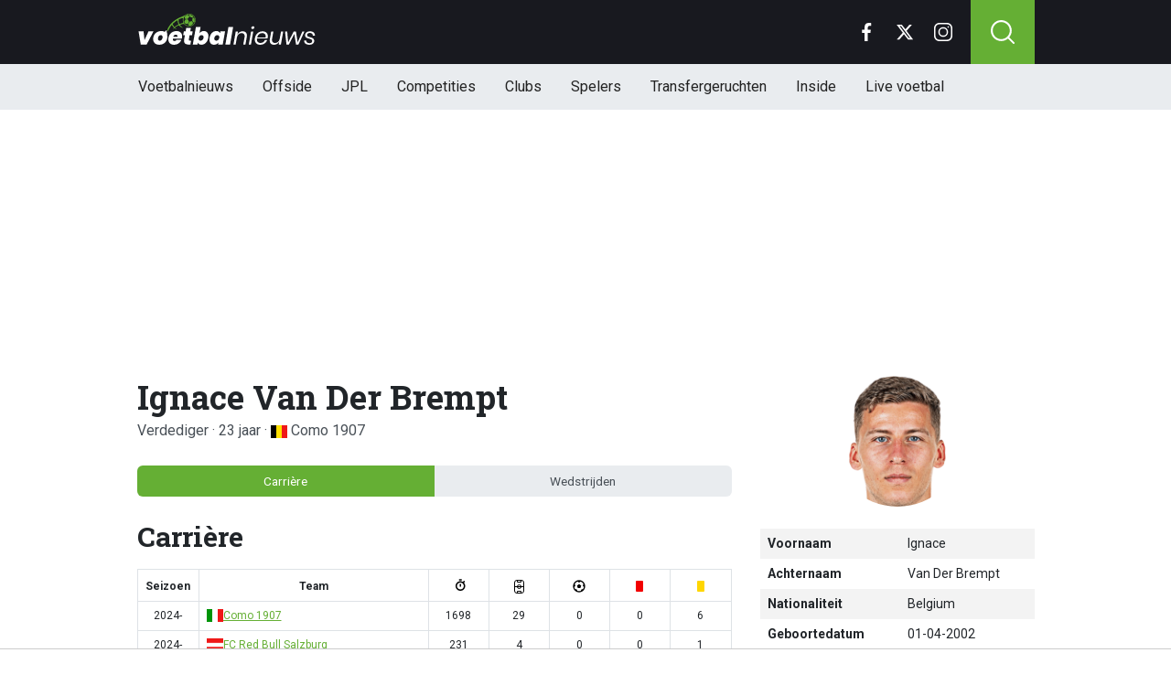

--- FILE ---
content_type: text/html; charset=utf-8
request_url: https://www.voetbalnieuws.be/speler/ignace-van-der-brempt
body_size: 13787
content:
<!doctype html>
<html lang="nl">
<head>


	<script>
	 (function(i,s,o,g,r,a,m){i['GoogleAnalyticsObject']=r;i[r]=i[r]||function(){
	 (i[r].q=i[r].q||[]).push(arguments)},i[r].l=1*new Date();a=s.createElement(o),
	 m=s.getElementsByTagName(o)[0];a.async=1;a.src=g;m.parentNode.insertBefore(a,m)
	 })(window,document,'script','//www.google-analytics.com/analytics.js','ga');

	 ga('create', 'UA-568102-29', 'www.voetbalnieuws.be');

	 ga('send', 'pageview');

 </script>

 <!-- Global site tag (gtag.js) - Google Analytics -->
 <script async src="https://www.googletagmanager.com/gtag/js?id=G-8WQ61C51L6"></script>
 <script>
   window.dataLayer = window.dataLayer || [];
   function gtag(){dataLayer.push(arguments);
	 }
   gtag('js', new Date());

   gtag('config', 'G-8WQ61C51L6');
 </script>

<link rel="preconnect" href="https://fonts.googleapis.com">
<link rel="preconnect" href="https://fonts.gstatic.com">
<link rel="preconnect" href="https://tags.refinery89.com">
<link rel="preconnect" href="https://www.dsg-images.com">
    <meta charset="utf-8">
    <meta name="viewport" content="width=device-width, initial-scale=1">
    <link rel="stylesheet" href="/tpl/media/app/css/app.css?v=47" crossorigin="anonymous">

    <title>Ignace Van Der Brempt Nieuws - Como 1907 - VoetbalNieuws</title>
    <meta name="keywords" content="Ignace Van Der Brempt, Como 1907">
    <meta name="description" content="Bekijk het profiel Ignace Van Der Brempt, voetballer bij Como 1907. Lees het laatste Ignace Van Der Brempt nieuws.">

    <meta name="robots" content="max-image-preview:large, max-snippet:-1, max-video-preview:-1">
	<link rel="alternate" type="application/rss+xml" href="https://www.voetbalnieuws.be/feed/rsslong.php" title="VoetbalNieuws RSS">
	<link rel="icon" href="https://www.voetbalnieuws.be/favicon.ico">
	 <link rel="apple-touch-icon" sizes="180x180" href="/apple-touch-icon.png">

	<link rel="manifest" href="/site.webmanifest">
	<link rel="mask-icon" href="/safari-pinned-tab.svg" color="#5bbad5">
    <meta name="msapplication-TileColor" content="#18191f">
    <meta name="theme-color" content="#18191f">
    <meta name="twitter:widgets:theme" content="dark">


    <link rel="canonical" href="https://www.voetbalnieuws.be/speler/ignace-van-der-brempt" />

    <script src="https://cdn.onesignal.com/sdks/OneSignalSDK.js" async=""></script>
    <script>
        window.OneSignal = window.OneSignal || [];
        OneSignal.push(function() {
            OneSignal.init({
                appId: "de0fd26f-b2e5-44bc-a4d2-4f6272df76b4",
            });
        });
    </script>

		<script type="text/javascript">
	  !function(){"use strict";function e(e){var t=!(arguments.length>1&&void 0!==arguments[1])||arguments[1],c=document.createElement("script");c.src=e,t?c.type="module":(c.async=!0,c.type="text/javascript",c.setAttribute("nomodule",""));var n=document.getElementsByTagName("script")[0];n.parentNode.insertBefore(c,n)}!function(t,c){!function(t,c,n){var a,o,r;n.accountId=6568,null!==(a=t.marfeel)&&void 0!==a||(t.marfeel={}),null!==(o=(r=t.marfeel).cmd)&&void 0!==o||(r.cmd=[]),t.marfeel.config=n;var i="https://sdk.mrf.io/statics";e("".concat(i,"/marfeel-sdk.js?id=").concat(c),!0),e("".concat(i,"/marfeel-sdk.es5.js?id=").concat(c),!1)}(t,c,arguments.length>2&&void 0!==arguments[2]?arguments[2]:{})}(window,6568,{} /* Config */)}();
	  </script>

    <!-- R89 -->
    <script src="/tpl/media/app/js/functions.js"></script>
    <script async src="https://tags.refinery89.com/voetbalnieuwsbe.js"></script>
    <!-- /end R89 -->
 <meta name="apple-itunes-app" content="app-id=1319784725, affiliate-data=myAffiliateData, app-argument=myURL">

<body class=" ">

<header class="header js-header">
    <div class="header-top container d-flex align-items-center justify-content-between">
        <div class="d-flex h-100 align-items-center">
            <div class="header-logo">
                <a href="/">
                    <img src="/tpl/media/app/images/voetbalnieuws.svg" alt="Voetbalnieuws" width="196" height="34" />
                </a>
                <a href="/offside" class="-offside">
                    <img src="/tpl/media/app/images/offside_logo.svg" alt="Offside" width="80" height="27" />
                </a>
            </div>
        </div>

        <div class="d-flex header-icons">
            <div class="header-socials js-header-socials d-none d-lg-block">
                <ul>
                    <li class="facebook">
                        <a href="https://www.facebook.com/voetbalnieuws.be" target="_blank">
                            <svg width="26" height="26" viewBox="0 0 26 26" fill="none" xmlns="https://www.w3.org/2000/svg"><g clip-path="url(#a)"><path d="M17.33 4.317h2.374V.183C19.294.127 17.886 0 16.246 0c-3.422 0-5.767 2.153-5.767 6.109V9.75H6.703v4.621h3.776V26h4.63V14.373h3.624l.575-4.622h-4.2V6.567c.001-1.336.361-2.25 2.222-2.25Z" fill="currentColor"/></g><defs><clipPath id="a"><path fill="currentColor" d="M0 0h26v26H0z"/></clipPath></defs></svg>
                        </a>
                    </li>

                    <li class="twitter">
                        <a href="https://twitter.com/voetbalnieuwsbe" target="_blank">
                            <svg height="26" viewBox="0 0 24 24" width="26" xmlns="https://www.w3.org/2000/svg"><path d="m18.244 2.25h3.308l-7.227 8.26 8.502 11.24h-6.657l-5.214-6.817-5.966 6.817h-3.31l7.73-8.835-8.156-10.665h6.826l4.713 6.231zm-1.161 17.52h1.833l-11.832-15.644h-1.967z" fill="currentColor"/></svg>
                        </a>
                    </li>

                    <li class="instagram">
                        <a href="https://www.instagram.com/voetbalnieuwsbe/" target="_blank">
                            <svg width="26" height="26" viewBox="0 0 26 26" fill="none" xmlns="https://www.w3.org/2000/svg"><path d="M18.448 0H7.553C3.388 0 0 3.388 0 7.553v10.894C0 22.612 3.388 26 7.553 26h10.894C22.612 26 26 22.612 26 18.448V7.553C26 3.388 22.612 0 18.448 0Zm5.52 18.447a5.528 5.528 0 0 1-5.52 5.522H7.553a5.528 5.528 0 0 1-5.522-5.521V7.553A5.528 5.528 0 0 1 7.553 2.03h10.894a5.528 5.528 0 0 1 5.522 5.522v10.894Z" fill="currentColor"/><path d="M13 5.992A7.016 7.016 0 0 0 5.992 13 7.016 7.016 0 0 0 13 20.008 7.016 7.016 0 0 0 20.008 13 7.016 7.016 0 0 0 13 5.992Zm0 11.985A4.982 4.982 0 0 1 8.023 13 4.982 4.982 0 0 1 13 8.023 4.982 4.982 0 0 1 17.977 13 4.982 4.982 0 0 1 13 17.977ZM20.11 6.906a1.016 1.016 0 1 0 0-2.031 1.016 1.016 0 0 0 0 2.031Z" fill="currentColor"/></svg>
                        </a>
                    </li>
                </ul>
            </div>

            <div class="header-search">
                <button type="button" class="header-search__trigger js-search-trigger">
                    <span class="icon icon-md icon-search"></span>
                </button>

                <div class="header-search__form js-search-form">
                    <form method="get" action="https://www.voetbalnieuws.be/zoeken/">
                        <div class="input-group">
                            <button type="submit" aria-label="Search" class="btn btn-search">
                                <span class="icon icon-sm icon-search"></span>
                            </button>

                            <input type="search" name="q" autocomplete="off" autocapitalize="off" placeholder="Zoeken..." aria-label="Zoeken..." value="" class="form-control">

                            <button type="button" aria-label="Close" class="btn btn-close js-search-trigger">
                                <span class="icon icon-sm icon-cross"></span>
                            </button>
                        </div>
                    </form>
                </div>
            </div>

            <button type="button" class="main-navigation__trigger js-mobile-navigation-trigger">
                <span></span>
                <span></span>
                <span></span>
            </button>
        </div>
    </div>

    <div class="main-navigation-wrapper">
        <div class="main-navigation js-main-navigation container">
            <div class="header-logo-small">
                <a href="/">
                    <img src="/tpl/media/app/images/vn-logo.svg" alt="Voetbalnieuws" width="50" height="50" />
                </a>
            </div>

            <ul class="main-navigation__list">
                <li><a href="/">Voetbalnieuws</a></li>
								<li class="-offside"><a href="/offside">Offside</a></li>


                <li><a href="/competities/belgie-jupiler-pro-league">JPL</a></li>
                <li class="main-navigation__has-children"> <a href="https://www.voetbalnieuws.be/competities" class="js-mobile-navigation-trigger-subs">Competities</a>
                    <div class="main-navigation__sub">
                        <ul>
                            <li><a href="/competities/belgie-jupiler-pro-league">Jupiler Pro League</a></li>
                            <li><a href="/competities/challenger-pro-league">Challenger Pro League</a></li>
                            <li><a href="/competities/premier-league">Premier League</a></li>
                            <li><a href="/competities/bundesliga">Bundesliga</a></li>
                            <li><a href="/competities/ligue-1">Ligue 1</a></li>
                            <li><a href="/competities/primera-division">Primera Division</a></li>
                            <li><a href="/competities/serie-a">Serie A</a></li>
                            <li><a href="/competities/nederland-eredivisie">Eredivisie</a></li>
                            <li><a href="/competities/portugal-primeira-liga">Primeira Liga</a></li>
                        </ul>
                    </div>
                </li>
                <li class="main-navigation__has-children"> <a href="https://www.voetbalnieuws.be/competities" class="js-mobile-navigation-trigger-subs">Clubs</a>
                    <div class="main-navigation__sub">
                        <ul>
                            <li><a href="/club/club-brugge-kv">Club Brugge</a></li>
                            <li><a href="/club/rsc-anderlecht">RSC Anderlecht</a></li>
                            <li><a href="/club/royal-antwerp-fc">Antwerp FC</a></li>
                            <li><a href="/club/manchester-city-fc">Mancester City</a></li>
                            <li><a href="/club/liverpool-fc">Liverpool FC</a></li>
                            <li><a href="/club/manchester-united-fc">Manchester United</a></li>
                            <li><a href="/club/fc-barcelona">FC Barcelona</a></li>
                            <li><a href="/club/real-madrid-cf">Real Madrid</a></li>
                            <li><a href="/club/fc-bayern-münchen">Bayern Munchen</a></li>
                            <li><a href="/club/paris-saint-germain-fc">PSG</a></li>
                            <li><a href="/club/afc-ajax">Ajax</a></li>
                        </ul>
                    </div>
                </li>
                <li class="main-navigation__has-children"> <a href="https://www.voetbalnieuws.be/competities" class="js-mobile-navigation-trigger-subs">Spelers</a>
                    <div class="main-navigation__sub">
                        <ul>
                            <li><a href="/speler/lionel-messi">Lionel Messi</a></li>
                            <li><a href="/speler/erling-haaland">Erling Haaland</a></li>
                            <li><a href="/speler/lamine-yamal">Lamine Yamal</a></li>
                            <li><a href="/speler/kevin-de-bruyne">Kevin de Bruyne</a></li>
                            <li><a href="/speler/romelu-lukaku">Romelu Lukaku</a></li>
                            <li><a href="/speler/kylian-mbappe">Kylian Mbappé</a></li>
                            <li><a href="/speler/thibaut-courtois">Thibaut Courtois</a></li>
                        </ul>
                    </div>
                </li>
			<li><a href="/transfergeruchten">Transfergeruchten</a></li>
			<li><a href="/inside">Inside</a></li>
                <li><a href="/livescore">Live voetbal</a></li>
            </ul>

            <div class="main-navigation__socials d-block d-lg-none">
                <ul>
                    <li class="facebook">
                        <a href="https://www.facebook.com/voetbalnieuws.be" target="_blank">
                            <span class="icon icon-md icon-facebook"></span>
                        </a>
                    </li>

                    <li class="x">
                        <a href="https://twitter.com/voetbalnieuwsbe" target="_blank">
                            <span class="icon icon-md icon-x"></span>
                        </a>
                    </li>

                    <li class="instagram">
                        <a href="https://www.instagram.com/voetbalnieuwsbe/" target="_blank">
                            <span class="icon icon-md icon-instagram"></span>
                        </a>
                    </li>
                </ul>
            </div>
        </div>
    </div>
</header>

<div class="header-banner position-relative mt-3">
    <!-- R89 billboard -->
    <div style="min-height:250px;" class="r89-desktop-billboard-atf d-none d-md-block"></div>

    <!-- /end R89 billboard -->
</div>


    <div class="container">
        <div class="d-flex justify-content-between">
            <div class="content">

                <div class="d-sm-flex align-items-center mb-4">
                    <img src="https://www.dsg-images.com/players/150x150/297604.png" class="player-image d-lg-none me-4 mb-3" alt="Ignace Van Der Brempt">
                    <div>
                        <h1 class="mb-0">Ignace Van Der Brempt</h1>
                        <div class="player-meta">
                            Verdediger · 23 jaar · <span class="flag flag-sm flag-BE"></span> Como 1907
                        </div>
                    </div>
                </div>

                <table class="table table-striped table-small d-lg-none mb-4">
                    <colgroup>
                        <col class="width-large">
                    </colgroup>
                    <tbody>
                        <tr>
                            <th>Voornaam</th>
                            <td>Ignace</td>
                        </tr>
                        <tr>
                            <th>Achternaam</th>
                            <td>Van Der Brempt</td>
                        </tr>
                        <tr>
                            <th>Nationaliteit</th>
                            <td>Belgium</td>
                        </tr>
                        <tr>
                            <th>Geboortedatum</th>
                            <td>01-04-2002</td>
                        </tr>
                        <tr>
                            <th>Leeftijd</th>
                            <th>23</th>
                        </tr>
                        <tr>
                            <th>Geboorteland</th>
                            <td><span class="flag flag-sm flag-BE"></span> Belgium</td>
                        </tr>
                        <tr>
                            <th>Geboorteplaats</th>
                            <td>Antwerpen</td>
                        </tr>
                        <tr>
                            <th>Positie</th>
                            <td>Verdediger</td>
                        </tr>
                        <tr>
                            <th>Lengte</th>
                            <td>187cm</td>
                        </tr>
                        <tr>
                            <th>Gewicht</th>
                            <td> kg</td>
                        </tr>
                        <tr>
                            <th>Voet</th>
                            <td>Rechts</td>
                        </tr>
                    </tbody>
                </table>

                <script type="application/ld+json">
                    {
                      "@context": "https://schema.org",
                      "@type": "Person",
                      "familyName": "Van Der Brempt",
                      "givenName": "Ignace",
                      "nationality": "Belgium",
                      "birthDate": "01-04-2002",
                      "birthPlace": "Antwerpen Belgium",
                      "height": "187cm",
                      "weight": "kg",
                      "sport": "football"
                    }
                </script>

                <div class="tab-content mt-4">
                    <div class="tab-pane fade show active" id="drivers" role="tabpanel">

                        <ul class="nav nav-pills mb-2" role="tablist">
                            <li class="nav-item">
                                <button type="button" class="nav-link active" data-bs-toggle="pill" data-bs-target="#carriere" role="tab" aria-controls="carriere" aria-selected="true">
                                    Carrière
                                </button>
                            </li>
<!--                            <li class="nav-item">
                                <button type="button" class="nav-link" data-bs-toggle="pill" data-bs-target="#trofeeen" role="tab" aria-controls="trofeeen" aria-selected="false">
                                    Trofeeën
                                </button>
                            </li>
-->
                            <li class="nav-item">
                                <button type="button" class="nav-link" data-bs-toggle="pill" data-bs-target="#wedstrijden" role="tab" aria-controls="wedstrijden" aria-selected="false">
                                    Wedstrijden
                                </button>
                            </li>
                        </ul>

                        <div class="tab-content">
                            <div class="tab-pane fade show active" id="carriere" role="tabpanel">
                                <h2 class="mb-3 mt-4">Carrière</h2>

                                <div class="table-responsive mb-5 standings">
                                    <table class="table table-bordered min-width-400">
                                        <colgroup>
                                            <col class="text-start width-season">
                                            <col class="text-start width-large">
                                            <col class="width-small">
                                            <col class="width-small">
                                            <col class="width-small">
                                            <col class="width-small">
                                            <col class="width-small">
                                        </colgroup>
                                        <thead>
                                            <tr>
                                                <th>Seizoen</th>
                                                <th>Team</th>
                                                <th><img src="/tpl/media/app/images/timer.svg" alt="timer" title="Aantal minuten gespeeld"/></th>
                                                <th><img src="/tpl/media/app/images/football-field.svg" alt="voetbalveld" title="Aantal wedstrijden gespeeld"/></th>
                                                <th><img src="/tpl/media/app/images/football.svg" width="16" height="16" alt="voetbal" title="Aantal goals"/></th>
                                                <th><img src="/tpl/media/app/images/card-red.svg" width="8" height="12" alt="rode kaart" title="Aantal rode kaarten"/></th>
                                                <th><img src="/tpl/media/app/images/card-yellow.svg" width="8" height="12" alt="gele kaart" title="Aantal gele kaarten"/></th>
                                            </tr>
                                        </thead>
                                        <tbody>
                                            <tr>
                                                <td>2024-</td>
                                                <td><a href="/club/como-1907" class="team"><span class="flag flag-sm flag-IT"></span><span>Como 1907</span></a></td>
                                                <td>1698</td>
                                                <td>29</td>
                                                <td>0</td>
                                                <td>0</td>
                                                <td>6</td>
                                            </tr>
                                            <tr>
                                                <td>2024-2024</td>
                                                <td><a href="/club/fc-red-bull-salzburg" class="team"><span class="flag flag-sm flag-AT"></span><span>FC Red Bull Salzburg</span></a></td>
                                                <td>231</td>
                                                <td>4</td>
                                                <td>0</td>
                                                <td>0</td>
                                                <td>1</td>
                                            </tr>
                                            <tr>
                                                <td>2023-2024</td>
                                                <td><a href="/club/hamburger-sv" class="team"><span class="flag flag-sm flag-DE"></span><span>Hamburger SV</span></a></td>
                                                <td>1901</td>
                                                <td>24</td>
                                                <td>0</td>
                                                <td>0</td>
                                                <td>4</td>
                                            </tr>
                                            <tr>
                                                <td>2022-2023</td>
                                                <td><a href="/club/fc-red-bull-salzburg" class="team"><span class="flag flag-sm flag-AT"></span><span>FC Red Bull Salzburg</span></a></td>
                                                <td>1138</td>
                                                <td>24</td>
                                                <td>1</td>
                                                <td>0</td>
                                                <td>1</td>
                                            </tr>
                                            <tr>
                                                <td>2021-2023</td>
                                                <td><a href="/club/belgium-u21" class="team"><span class="flag flag-sm flag-BE"></span><span>Belgium U21</span></a></td>
                                                <td>693</td>
                                                <td>10</td>
                                                <td>1</td>
                                                <td>0</td>
                                                <td>3</td>
                                            </tr>
                                            <tr>
                                                <td>2020-2021</td>
                                                <td><a href="/club/club-nxt" class="team"><span class="flag flag-sm flag-BE"></span><span>Club NXT</span></a></td>
                                                <td>876</td>
                                                <td>11</td>
                                                <td>2</td>
                                                <td>0</td>
                                                <td>5</td>
                                            </tr>
                                            <tr>
                                                <td>2019-2019</td>
                                                <td><a href="/club/belgium-u19" class="team"><span class="flag flag-sm flag-BE"></span><span>Belgium U19</span></a></td>
                                                <td>1146</td>
                                                <td>14</td>
                                                <td>3</td>
                                                <td>0</td>
                                                <td>5</td>
                                            </tr>
                                            <tr>
                                                <td>2019-2022</td>
                                                <td><a href="/club/club-brugge-kv" class="team"><span class="flag flag-sm flag-BE"></span><span>Club Brugge KV</span></a></td>
                                                <td>1202</td>
                                                <td>36</td>
                                                <td>1</td>
                                                <td>1</td>
                                                <td>3</td>
                                            </tr>
                                            <tr>
                                                <td>2018-2022</td>
                                                <td><a href="/club/club-brugge-kv-u19" class="team"><span class="flag flag-sm flag-BE"></span><span>Club Brugge KV U19</span></a></td>
                                                <td>630</td>
                                                <td>7</td>
                                                <td>0</td>
                                                <td>0</td>
                                                <td>3</td>
                                            </tr>
                                        </tbody>
                                        <tfoot>
                                            <tr>
                                                <td colspan="2" class="text-start">Totaal</td>
                                                <td></td>
                                                <td></td>
                                                <td></td>
                                                <td></td>
                                                <td></td>
                                            </tr>
                                        </tfoot>
                                    </table>
                                </div>
                            </div>

                            <div class="tab-pane fade show" id="trofeeen" role="tabpanel">
                                <h2 class="mb-3 mt-4">Trofeeën</h2>

                                <h3 class="matches__block-title mb-0">Trofeeën</h3>

                                <div class="table-responsive mb-5 standings">
                                    <table class="table table-bordered">
                                        <colgroup>
                                            <col class="width-tiny">
                                            <col>
                                            <col class="width-season">
                                        </colgroup>
                                        <tbody>
                                        </tbody>
                                        <thead>
                                            <tr>
                                                <th>&nbsp;</th>
                                                <th class="text-start">Competitie</th>
                                                <th class="text-start">Seizoen</th>
                                            </tr>
                                        </thead>
                                    </table>
                                </div>
                            </div>

                            <div class="tab-pane fade show" id="wedstrijden" role="tabpanel">
                                <div class="d-flex justify-content-between mt-4 align-items-center gap-3 mb-3">
                                    <h2 class="mb-3">Wedstrijden</h2>

                                </div>


                                <span class="matches__title">01 Februari 2026</span>

                                <table class="matches table table-bordered">
                                    <tr>
                                        <td class="matches__time">15:00</td>
                                        <td class="matches__info">
                                            <span class="matches__country"><b>Como 1907</b><img class="team-logo" src="https://www.dsg-images.com/clubs/200x200/837.png" width="16" alt="Como 1907"></span>
                                            <span class="matches__score played">0 - 0</span>
                                            <a href="#" class="matches__country"><span>Atalanta BC</span> <img class="team-logo" src="https://www.dsg-images.com/clubs/200x200/796.png" width="16" alt="Atalanta BC"></a>
                                        </td>
                                    </tr>
                                </table>
                                <span class="matches__title">24 Januari 2026</span>

                                <table class="matches table table-bordered">
                                    <tr>
                                        <td class="matches__time">15:00</td>
                                        <td class="matches__info">
                                            <span class="matches__country"><b>Como 1907</b><img class="team-logo" src="https://www.dsg-images.com/clubs/200x200/837.png" width="16" alt="Como 1907"></span>
                                            <span class="matches__score played">6 - 0</span>
                                            <a href="#" class="matches__country"><span>Torino FC</span> <img class="team-logo" src="https://www.dsg-images.com/clubs/200x200/799.png" width="16" alt="Torino FC"></a>
                                        </td>
                                    </tr>
                                </table>
                                <span class="matches__title">19 Januari 2026</span>

                                <table class="matches table table-bordered">
                                    <tr>
                                        <td class="matches__time">20:45</td>
                                        <td class="matches__info">
                                            <span class="matches__country"><b>SS Lazio</b><img class="team-logo" src="https://www.dsg-images.com/clubs/200x200/790.png" width="16" alt="SS Lazio"></span>
                                            <span class="matches__score played">0 - 3</span>
                                            <a href="#" class="matches__country"><span>Como 1907</span> <img class="team-logo" src="https://www.dsg-images.com/clubs/200x200/837.png" width="16" alt="Como 1907"></a>
                                        </td>
                                    </tr>
                                </table>
                                <span class="matches__title">15 Januari 2026</span>

                                <table class="matches table table-bordered">
                                    <tr>
                                        <td class="matches__time">20:45</td>
                                        <td class="matches__info">
                                            <span class="matches__country"><b>Como 1907</b><img class="team-logo" src="https://www.dsg-images.com/clubs/200x200/837.png" width="16" alt="Como 1907"></span>
                                            <span class="matches__score played">1 - 3</span>
                                            <a href="#" class="matches__country"><span>AC Milan</span> <img class="team-logo" src="https://www.dsg-images.com/clubs/200x200/792.png" width="16" alt="AC Milan"></a>
                                        </td>
                                    </tr>
                                </table>
                                <span class="matches__title">10 Januari 2026</span>

                                <table class="matches table table-bordered">
                                    <tr>
                                        <td class="matches__time">15:00</td>
                                        <td class="matches__info">
                                            <span class="matches__country"><b>Como 1907</b><img class="team-logo" src="https://www.dsg-images.com/clubs/200x200/837.png" width="16" alt="Como 1907"></span>
                                            <span class="matches__score played">1 - 1</span>
                                            <a href="#" class="matches__country"><span>Bologna FC 1909</span> <img class="team-logo" src="https://www.dsg-images.com/clubs/200x200/801.png" width="16" alt="Bologna FC 1909"></a>
                                        </td>
                                    </tr>
                                </table>
                                <span class="matches__title">06 Januari 2026</span>

                                <table class="matches table table-bordered">
                                    <tr>
                                        <td class="matches__time">15:00</td>
                                        <td class="matches__info">
                                            <span class="matches__country"><b>Pisa SC</b><img class="team-logo" src="https://www.dsg-images.com/clubs/200x200/834.png" width="16" alt="Pisa SC"></span>
                                            <span class="matches__score played">0 - 3</span>
                                            <a href="#" class="matches__country"><span>Como 1907</span> <img class="team-logo" src="https://www.dsg-images.com/clubs/200x200/837.png" width="16" alt="Como 1907"></a>
                                        </td>
                                    </tr>
                                </table>
                                <span class="matches__title">03 Januari 2026</span>

                                <table class="matches table table-bordered">
                                    <tr>
                                        <td class="matches__time">12:30</td>
                                        <td class="matches__info">
                                            <span class="matches__country"><b>Como 1907</b><img class="team-logo" src="https://www.dsg-images.com/clubs/200x200/837.png" width="16" alt="Como 1907"></span>
                                            <span class="matches__score played">1 - 0</span>
                                            <a href="#" class="matches__country"><span>Udinese Calcio</span> <img class="team-logo" src="https://www.dsg-images.com/clubs/200x200/794.png" width="16" alt="Udinese Calcio"></a>
                                        </td>
                                    </tr>
                                </table>
                                <span class="matches__title">27 December 2025</span>

                                <table class="matches table table-bordered">
                                    <tr>
                                        <td class="matches__time">15:00</td>
                                        <td class="matches__info">
                                            <span class="matches__country"><b>US Lecce</b><img class="team-logo" src="https://www.dsg-images.com/clubs/200x200/841.png" width="16" alt="US Lecce"></span>
                                            <span class="matches__score played">0 - 3</span>
                                            <a href="#" class="matches__country"><span>Como 1907</span> <img class="team-logo" src="https://www.dsg-images.com/clubs/200x200/837.png" width="16" alt="Como 1907"></a>
                                        </td>
                                    </tr>
                                </table>
                                <span class="matches__title">15 December 2025</span>

                                <table class="matches table table-bordered">
                                    <tr>
                                        <td class="matches__time">20:45</td>
                                        <td class="matches__info">
                                            <span class="matches__country"><b>AS Roma</b><img class="team-logo" src="https://www.dsg-images.com/clubs/200x200/791.png" width="16" alt="AS Roma"></span>
                                            <span class="matches__score played">1 - 0</span>
                                            <a href="#" class="matches__country"><span>Como 1907</span> <img class="team-logo" src="https://www.dsg-images.com/clubs/200x200/837.png" width="16" alt="Como 1907"></a>
                                        </td>
                                    </tr>
                                </table>
                                <span class="matches__title">06 December 2025</span>

                                <table class="matches table table-bordered">
                                    <tr>
                                        <td class="matches__time">18:00</td>
                                        <td class="matches__info">
                                            <span class="matches__country"><b>FC Internazionale Milano</b><img class="team-logo" src="https://www.dsg-images.com/clubs/200x200/788.png" width="16" alt="FC Internazionale Milano"></span>
                                            <span class="matches__score played">4 - 0</span>
                                            <a href="#" class="matches__country"><span>Como 1907</span> <img class="team-logo" src="https://www.dsg-images.com/clubs/200x200/837.png" width="16" alt="Como 1907"></a>
                                        </td>
                                    </tr>
                                </table>
                                <span class="matches__title">28 November 2025</span>

                                <table class="matches table table-bordered">
                                    <tr>
                                        <td class="matches__time">20:45</td>
                                        <td class="matches__info">
                                            <span class="matches__country"><b>Como 1907</b><img class="team-logo" src="https://www.dsg-images.com/clubs/200x200/837.png" width="16" alt="Como 1907"></span>
                                            <span class="matches__score played">2 - 0</span>
                                            <a href="#" class="matches__country"><span>US Sassuolo Calcio</span> <img class="team-logo" src="https://www.dsg-images.com/clubs/200x200/826.png" width="16" alt="US Sassuolo Calcio"></a>
                                        </td>
                                    </tr>
                                </table>
                                <span class="matches__title">24 November 2025</span>

                                <table class="matches table table-bordered">
                                    <tr>
                                        <td class="matches__time">18:30</td>
                                        <td class="matches__info">
                                            <span class="matches__country"><b>Torino FC</b><img class="team-logo" src="https://www.dsg-images.com/clubs/200x200/799.png" width="16" alt="Torino FC"></span>
                                            <span class="matches__score played">1 - 5</span>
                                            <a href="#" class="matches__country"><span>Como 1907</span> <img class="team-logo" src="https://www.dsg-images.com/clubs/200x200/837.png" width="16" alt="Como 1907"></a>
                                        </td>
                                    </tr>
                                </table>
                                <span class="matches__title">08 November 2025</span>

                                <table class="matches table table-bordered">
                                    <tr>
                                        <td class="matches__time">15:00</td>
                                        <td class="matches__info">
                                            <span class="matches__country"><b>Como 1907</b><img class="team-logo" src="https://www.dsg-images.com/clubs/200x200/837.png" width="16" alt="Como 1907"></span>
                                            <span class="matches__score played">0 - 0</span>
                                            <a href="#" class="matches__country"><span>Cagliari Calcio</span> <img class="team-logo" src="https://www.dsg-images.com/clubs/200x200/798.png" width="16" alt="Cagliari Calcio"></a>
                                        </td>
                                    </tr>
                                </table>
                                <span class="matches__title">01 November 2025</span>

                                <table class="matches table table-bordered">
                                    <tr>
                                        <td class="matches__time">18:00</td>
                                        <td class="matches__info">
                                            <span class="matches__country"><b>SSC Napoli</b><img class="team-logo" src="https://www.dsg-images.com/clubs/200x200/787.png" width="16" alt="SSC Napoli"></span>
                                            <span class="matches__score played">0 - 0</span>
                                            <a href="#" class="matches__country"><span>Como 1907</span> <img class="team-logo" src="https://www.dsg-images.com/clubs/200x200/837.png" width="16" alt="Como 1907"></a>
                                        </td>
                                    </tr>
                                </table>
                                <span class="matches__title">29 Oktober 2025</span>

                                <table class="matches table table-bordered">
                                    <tr>
                                        <td class="matches__time">18:30</td>
                                        <td class="matches__info">
                                            <span class="matches__country"><b>Como 1907</b><img class="team-logo" src="https://www.dsg-images.com/clubs/200x200/837.png" width="16" alt="Como 1907"></span>
                                            <span class="matches__score played">3 - 1</span>
                                            <a href="#" class="matches__country"><span>Hellas Verona FC</span> <img class="team-logo" src="https://www.dsg-images.com/clubs/200x200/817.png" width="16" alt="Hellas Verona FC"></a>
                                        </td>
                                    </tr>
                                </table>
                                <span class="matches__title">25 Oktober 2025</span>

                                <table class="matches table table-bordered">
                                    <tr>
                                        <td class="matches__time">15:00</td>
                                        <td class="matches__info">
                                            <span class="matches__country"><b>Parma Calcio 1913</b><img class="team-logo" src="https://www.dsg-images.com/clubs/200x200/793.png" width="16" alt="Parma Calcio 1913"></span>
                                            <span class="matches__score played">0 - 0</span>
                                            <a href="#" class="matches__country"><span>Como 1907</span> <img class="team-logo" src="https://www.dsg-images.com/clubs/200x200/837.png" width="16" alt="Como 1907"></a>
                                        </td>
                                    </tr>
                                </table>
                                <span class="matches__title">19 Oktober 2025</span>

                                <table class="matches table table-bordered">
                                    <tr>
                                        <td class="matches__time">12:30</td>
                                        <td class="matches__info">
                                            <span class="matches__country"><b>Como 1907</b><img class="team-logo" src="https://www.dsg-images.com/clubs/200x200/837.png" width="16" alt="Como 1907"></span>
                                            <span class="matches__score played">2 - 0</span>
                                            <a href="#" class="matches__country"><span>Juventus FC</span> <img class="team-logo" src="https://www.dsg-images.com/clubs/200x200/786.png" width="16" alt="Juventus FC"></a>
                                        </td>
                                    </tr>
                                </table>
                                <span class="matches__title">04 Oktober 2025</span>

                                <table class="matches table table-bordered">
                                    <tr>
                                        <td class="matches__time">20:45</td>
                                        <td class="matches__info">
                                            <span class="matches__country"><b>Atalanta BC</b><img class="team-logo" src="https://www.dsg-images.com/clubs/200x200/796.png" width="16" alt="Atalanta BC"></span>
                                            <span class="matches__score played">1 - 1</span>
                                            <a href="#" class="matches__country"><span>Como 1907</span> <img class="team-logo" src="https://www.dsg-images.com/clubs/200x200/837.png" width="16" alt="Como 1907"></a>
                                        </td>
                                    </tr>
                                </table>
                                <span class="matches__title">27 September 2025</span>

                                <table class="matches table table-bordered">
                                    <tr>
                                        <td class="matches__time">15:00</td>
                                        <td class="matches__info">
                                            <span class="matches__country"><b>Como 1907</b><img class="team-logo" src="https://www.dsg-images.com/clubs/200x200/837.png" width="16" alt="Como 1907"></span>
                                            <span class="matches__score played">1 - 1</span>
                                            <a href="#" class="matches__country"><span>US Cremonese</span> <img class="team-logo" src="https://www.dsg-images.com/clubs/200x200/840.png" width="16" alt="US Cremonese"></a>
                                        </td>
                                    </tr>
                                </table>
                                <span class="matches__title">21 September 2025</span>

                                <table class="matches table table-bordered">
                                    <tr>
                                        <td class="matches__time">18:00</td>
                                        <td class="matches__info">
                                            <span class="matches__country"><b>ACF Fiorentina</b><img class="team-logo" src="https://www.dsg-images.com/clubs/200x200/789.png" width="16" alt="ACF Fiorentina"></span>
                                            <span class="matches__score played">1 - 2</span>
                                            <a href="#" class="matches__country"><span>Como 1907</span> <img class="team-logo" src="https://www.dsg-images.com/clubs/200x200/837.png" width="16" alt="Como 1907"></a>
                                        </td>
                                    </tr>
                                </table>
                                <span class="matches__title">15 September 2025</span>

                                <table class="matches table table-bordered">
                                    <tr>
                                        <td class="matches__time">20:45</td>
                                        <td class="matches__info">
                                            <span class="matches__country"><b>Como 1907</b><img class="team-logo" src="https://www.dsg-images.com/clubs/200x200/837.png" width="16" alt="Como 1907"></span>
                                            <span class="matches__score played">1 - 1</span>
                                            <a href="#" class="matches__country"><span>Genoa CFC</span> <img class="team-logo" src="https://www.dsg-images.com/clubs/200x200/803.png" width="16" alt="Genoa CFC"></a>
                                        </td>
                                    </tr>
                                </table>
                                <span class="matches__title">30 Augustus 2025</span>

                                <table class="matches table table-bordered">
                                    <tr>
                                        <td class="matches__time">18:30</td>
                                        <td class="matches__info">
                                            <span class="matches__country"><b>Bologna FC 1909</b><img class="team-logo" src="https://www.dsg-images.com/clubs/200x200/801.png" width="16" alt="Bologna FC 1909"></span>
                                            <span class="matches__score played">1 - 0</span>
                                            <a href="#" class="matches__country"><span>Como 1907</span> <img class="team-logo" src="https://www.dsg-images.com/clubs/200x200/837.png" width="16" alt="Como 1907"></a>
                                        </td>
                                    </tr>
                                </table>
                                <span class="matches__title">24 Augustus 2025</span>

                                <table class="matches table table-bordered">
                                    <tr>
                                        <td class="matches__time">18:30</td>
                                        <td class="matches__info">
                                            <span class="matches__country"><b>Como 1907</b><img class="team-logo" src="https://www.dsg-images.com/clubs/200x200/837.png" width="16" alt="Como 1907"></span>
                                            <span class="matches__score played">2 - 0</span>
                                            <a href="#" class="matches__country"><span>SS Lazio</span> <img class="team-logo" src="https://www.dsg-images.com/clubs/200x200/790.png" width="16" alt="SS Lazio"></a>
                                        </td>
                                    </tr>
                                </table>
                                <span class="matches__title">23 Mei 2025</span>

                                <table class="matches table table-bordered">
                                    <tr>
                                        <td class="matches__time">20:45</td>
                                        <td class="matches__info">
                                            <span class="matches__country"><b>Como 1907</b><img class="team-logo" src="https://www.dsg-images.com/clubs/200x200/837.png" width="16" alt="Como 1907"></span>
                                            <span class="matches__score played">0 - 2</span>
                                            <a href="#" class="matches__country"><span>FC Internazionale Milano</span> <img class="team-logo" src="https://www.dsg-images.com/clubs/200x200/788.png" width="16" alt="FC Internazionale Milano"></a>
                                        </td>
                                    </tr>
                                </table>
                                <span class="matches__title">18 Mei 2025</span>

                                <table class="matches table table-bordered">
                                    <tr>
                                        <td class="matches__time">20:45</td>
                                        <td class="matches__info">
                                            <span class="matches__country"><b>Hellas Verona FC</b><img class="team-logo" src="https://www.dsg-images.com/clubs/200x200/817.png" width="16" alt="Hellas Verona FC"></span>
                                            <span class="matches__score played">1 - 1</span>
                                            <a href="#" class="matches__country"><span>Como 1907</span> <img class="team-logo" src="https://www.dsg-images.com/clubs/200x200/837.png" width="16" alt="Como 1907"></a>
                                        </td>
                                    </tr>
                                </table>
                                <span class="matches__title">10 Mei 2025</span>

                                <table class="matches table table-bordered">
                                    <tr>
                                        <td class="matches__time">15:00</td>
                                        <td class="matches__info">
                                            <span class="matches__country"><b>Como 1907</b><img class="team-logo" src="https://www.dsg-images.com/clubs/200x200/837.png" width="16" alt="Como 1907"></span>
                                            <span class="matches__score played">3 - 1</span>
                                            <a href="#" class="matches__country"><span>Cagliari Calcio</span> <img class="team-logo" src="https://www.dsg-images.com/clubs/200x200/798.png" width="16" alt="Cagliari Calcio"></a>
                                        </td>
                                    </tr>
                                </table>
                                <span class="matches__title">03 Mei 2025</span>

                                <table class="matches table table-bordered">
                                    <tr>
                                        <td class="matches__time">15:00</td>
                                        <td class="matches__info">
                                            <span class="matches__country"><b>Parma Calcio 1913</b><img class="team-logo" src="https://www.dsg-images.com/clubs/200x200/793.png" width="16" alt="Parma Calcio 1913"></span>
                                            <span class="matches__score played">0 - 1</span>
                                            <a href="#" class="matches__country"><span>Como 1907</span> <img class="team-logo" src="https://www.dsg-images.com/clubs/200x200/837.png" width="16" alt="Como 1907"></a>
                                        </td>
                                    </tr>
                                </table>
                                <span class="matches__title">27 April 2025</span>

                                <table class="matches table table-bordered">
                                    <tr>
                                        <td class="matches__time">12:30</td>
                                        <td class="matches__info">
                                            <span class="matches__country"><b>Como 1907</b><img class="team-logo" src="https://www.dsg-images.com/clubs/200x200/837.png" width="16" alt="Como 1907"></span>
                                            <span class="matches__score played">1 - 0</span>
                                            <a href="#" class="matches__country"><span>Genoa CFC</span> <img class="team-logo" src="https://www.dsg-images.com/clubs/200x200/803.png" width="16" alt="Genoa CFC"></a>
                                        </td>
                                    </tr>
                                </table>
                                <span class="matches__title">19 April 2025</span>

                                <table class="matches table table-bordered">
                                    <tr>
                                        <td class="matches__time">15:00</td>
                                        <td class="matches__info">
                                            <span class="matches__country"><b>US Lecce</b><img class="team-logo" src="https://www.dsg-images.com/clubs/200x200/841.png" width="16" alt="US Lecce"></span>
                                            <span class="matches__score played">0 - 3</span>
                                            <a href="#" class="matches__country"><span>Como 1907</span> <img class="team-logo" src="https://www.dsg-images.com/clubs/200x200/837.png" width="16" alt="Como 1907"></a>
                                        </td>
                                    </tr>
                                </table>
                                <span class="matches__title">13 April 2025</span>

                                <table class="matches table table-bordered">
                                    <tr>
                                        <td class="matches__time">18:00</td>
                                        <td class="matches__info">
                                            <span class="matches__country"><b>Como 1907</b><img class="team-logo" src="https://www.dsg-images.com/clubs/200x200/837.png" width="16" alt="Como 1907"></span>
                                            <span class="matches__score played">1 - 0</span>
                                            <a href="#" class="matches__country"><span>Torino FC</span> <img class="team-logo" src="https://www.dsg-images.com/clubs/200x200/799.png" width="16" alt="Torino FC"></a>
                                        </td>
                                    </tr>
                                </table>
                                <span class="matches__title">05 April 2025</span>

                                <table class="matches table table-bordered">
                                    <tr>
                                        <td class="matches__time">15:00</td>
                                        <td class="matches__info">
                                            <span class="matches__country"><b>AC Monza</b><img class="team-logo" src="https://www.dsg-images.com/clubs/200x200/17668.png" width="16" alt="AC Monza"></span>
                                            <span class="matches__score played">1 - 3</span>
                                            <a href="#" class="matches__country"><span>Como 1907</span> <img class="team-logo" src="https://www.dsg-images.com/clubs/200x200/837.png" width="16" alt="Como 1907"></a>
                                        </td>
                                    </tr>
                                </table>
                                <span class="matches__title">29 Maart 2025</span>

                                <table class="matches table table-bordered">
                                    <tr>
                                        <td class="matches__time">15:00</td>
                                        <td class="matches__info">
                                            <span class="matches__country"><b>Como 1907</b><img class="team-logo" src="https://www.dsg-images.com/clubs/200x200/837.png" width="16" alt="Como 1907"></span>
                                            <span class="matches__score played">1 - 1</span>
                                            <a href="#" class="matches__country"><span>Empoli FC</span> <img class="team-logo" src="https://www.dsg-images.com/clubs/200x200/814.png" width="16" alt="Empoli FC"></a>
                                        </td>
                                    </tr>
                                </table>
                                <span class="matches__title">15 Maart 2025</span>

                                <table class="matches table table-bordered">
                                    <tr>
                                        <td class="matches__time">18:00</td>
                                        <td class="matches__info">
                                            <span class="matches__country"><b>AC Milan</b><img class="team-logo" src="https://www.dsg-images.com/clubs/200x200/792.png" width="16" alt="AC Milan"></span>
                                            <span class="matches__score played">2 - 1</span>
                                            <a href="#" class="matches__country"><span>Como 1907</span> <img class="team-logo" src="https://www.dsg-images.com/clubs/200x200/837.png" width="16" alt="Como 1907"></a>
                                        </td>
                                    </tr>
                                </table>
                                <span class="matches__title">08 Maart 2025</span>

                                <table class="matches table table-bordered">
                                    <tr>
                                        <td class="matches__time">15:00</td>
                                        <td class="matches__info">
                                            <span class="matches__country"><b>Como 1907</b><img class="team-logo" src="https://www.dsg-images.com/clubs/200x200/837.png" width="16" alt="Como 1907"></span>
                                            <span class="matches__score played">1 - 1</span>
                                            <a href="#" class="matches__country"><span>Venezia FC</span> <img class="team-logo" src="https://www.dsg-images.com/clubs/200x200/831.png" width="16" alt="Venezia FC"></a>
                                        </td>
                                    </tr>
                                </table>
                                <span class="matches__title">02 Maart 2025</span>

                                <table class="matches table table-bordered">
                                    <tr>
                                        <td class="matches__time">18:00</td>
                                        <td class="matches__info">
                                            <span class="matches__country"><b>AS Roma</b><img class="team-logo" src="https://www.dsg-images.com/clubs/200x200/791.png" width="16" alt="AS Roma"></span>
                                            <span class="matches__score played">2 - 1</span>
                                            <a href="#" class="matches__country"><span>Como 1907</span> <img class="team-logo" src="https://www.dsg-images.com/clubs/200x200/837.png" width="16" alt="Como 1907"></a>
                                        </td>
                                    </tr>
                                </table>
                                <span class="matches__title">23 Februari 2025</span>

                                <table class="matches table table-bordered">
                                    <tr>
                                        <td class="matches__time">12:30</td>
                                        <td class="matches__info">
                                            <span class="matches__country"><b>Como 1907</b><img class="team-logo" src="https://www.dsg-images.com/clubs/200x200/837.png" width="16" alt="Como 1907"></span>
                                            <span class="matches__score played">2 - 1</span>
                                            <a href="#" class="matches__country"><span>SSC Napoli</span> <img class="team-logo" src="https://www.dsg-images.com/clubs/200x200/787.png" width="16" alt="SSC Napoli"></a>
                                        </td>
                                    </tr>
                                </table>
                                <span class="matches__title">16 Februari 2025</span>

                                <table class="matches table table-bordered">
                                    <tr>
                                        <td class="matches__time">12:30</td>
                                        <td class="matches__info">
                                            <span class="matches__country"><b>ACF Fiorentina</b><img class="team-logo" src="https://www.dsg-images.com/clubs/200x200/789.png" width="16" alt="ACF Fiorentina"></span>
                                            <span class="matches__score played">0 - 2</span>
                                            <a href="#" class="matches__country"><span>Como 1907</span> <img class="team-logo" src="https://www.dsg-images.com/clubs/200x200/837.png" width="16" alt="Como 1907"></a>
                                        </td>
                                    </tr>
                                </table>
                                <span class="matches__title">07 Februari 2025</span>

                                <table class="matches table table-bordered">
                                    <tr>
                                        <td class="matches__time">20:45</td>
                                        <td class="matches__info">
                                            <span class="matches__country"><b>Como 1907</b><img class="team-logo" src="https://www.dsg-images.com/clubs/200x200/837.png" width="16" alt="Como 1907"></span>
                                            <span class="matches__score played">1 - 2</span>
                                            <a href="#" class="matches__country"><span>Juventus FC</span> <img class="team-logo" src="https://www.dsg-images.com/clubs/200x200/786.png" width="16" alt="Juventus FC"></a>
                                        </td>
                                    </tr>
                                </table>
                                <span class="matches__title">01 Februari 2025</span>

                                <table class="matches table table-bordered">
                                    <tr>
                                        <td class="matches__time">20:45</td>
                                        <td class="matches__info">
                                            <span class="matches__country"><b>Bologna FC 1909</b><img class="team-logo" src="https://www.dsg-images.com/clubs/200x200/801.png" width="16" alt="Bologna FC 1909"></span>
                                            <span class="matches__score played">2 - 0</span>
                                            <a href="#" class="matches__country"><span>Como 1907</span> <img class="team-logo" src="https://www.dsg-images.com/clubs/200x200/837.png" width="16" alt="Como 1907"></a>
                                        </td>
                                    </tr>
                                </table>
                                <span class="matches__title">25 Januari 2025</span>

                                <table class="matches table table-bordered">
                                    <tr>
                                        <td class="matches__time">15:00</td>
                                        <td class="matches__info">
                                            <span class="matches__country"><b>Como 1907</b><img class="team-logo" src="https://www.dsg-images.com/clubs/200x200/837.png" width="16" alt="Como 1907"></span>
                                            <span class="matches__score played">1 - 2</span>
                                            <a href="#" class="matches__country"><span>Atalanta BC</span> <img class="team-logo" src="https://www.dsg-images.com/clubs/200x200/796.png" width="16" alt="Atalanta BC"></a>
                                        </td>
                                    </tr>
                                </table>
                                <span class="matches__title">20 Januari 2025</span>

                                <table class="matches table table-bordered">
                                    <tr>
                                        <td class="matches__time">20:45</td>
                                        <td class="matches__info">
                                            <span class="matches__country"><b>Como 1907</b><img class="team-logo" src="https://www.dsg-images.com/clubs/200x200/837.png" width="16" alt="Como 1907"></span>
                                            <span class="matches__score played">4 - 1</span>
                                            <a href="#" class="matches__country"><span>Udinese Calcio</span> <img class="team-logo" src="https://www.dsg-images.com/clubs/200x200/794.png" width="16" alt="Udinese Calcio"></a>
                                        </td>
                                    </tr>
                                </table>
                                <span class="matches__title">14 Januari 2025</span>

                                <table class="matches table table-bordered">
                                    <tr>
                                        <td class="matches__time">18:30</td>
                                        <td class="matches__info">
                                            <span class="matches__country"><b>Como 1907</b><img class="team-logo" src="https://www.dsg-images.com/clubs/200x200/837.png" width="16" alt="Como 1907"></span>
                                            <span class="matches__score played">1 - 2</span>
                                            <a href="#" class="matches__country"><span>AC Milan</span> <img class="team-logo" src="https://www.dsg-images.com/clubs/200x200/792.png" width="16" alt="AC Milan"></a>
                                        </td>
                                    </tr>
                                </table>
                                <span class="matches__title">10 Januari 2025</span>

                                <table class="matches table table-bordered">
                                    <tr>
                                        <td class="matches__time">20:45</td>
                                        <td class="matches__info">
                                            <span class="matches__country"><b>SS Lazio</b><img class="team-logo" src="https://www.dsg-images.com/clubs/200x200/790.png" width="16" alt="SS Lazio"></span>
                                            <span class="matches__score played">1 - 1</span>
                                            <a href="#" class="matches__country"><span>Como 1907</span> <img class="team-logo" src="https://www.dsg-images.com/clubs/200x200/837.png" width="16" alt="Como 1907"></a>
                                        </td>
                                    </tr>
                                </table>
                                <span class="matches__title">30 December 2024</span>

                                <table class="matches table table-bordered">
                                    <tr>
                                        <td class="matches__time">18:30</td>
                                        <td class="matches__info">
                                            <span class="matches__country"><b>Como 1907</b><img class="team-logo" src="https://www.dsg-images.com/clubs/200x200/837.png" width="16" alt="Como 1907"></span>
                                            <span class="matches__score played">2 - 0</span>
                                            <a href="#" class="matches__country"><span>US Lecce</span> <img class="team-logo" src="https://www.dsg-images.com/clubs/200x200/841.png" width="16" alt="US Lecce"></a>
                                        </td>
                                    </tr>
                                </table>
                                <span class="matches__title">23 December 2024</span>

                                <table class="matches table table-bordered">
                                    <tr>
                                        <td class="matches__time">20:45</td>
                                        <td class="matches__info">
                                            <span class="matches__country"><b>FC Internazionale Milano</b><img class="team-logo" src="https://www.dsg-images.com/clubs/200x200/788.png" width="16" alt="FC Internazionale Milano"></span>
                                            <span class="matches__score played">2 - 0</span>
                                            <a href="#" class="matches__country"><span>Como 1907</span> <img class="team-logo" src="https://www.dsg-images.com/clubs/200x200/837.png" width="16" alt="Como 1907"></a>
                                        </td>
                                    </tr>
                                </table>
                                <span class="matches__title">15 December 2024</span>

                                <table class="matches table table-bordered">
                                    <tr>
                                        <td class="matches__time">18:00</td>
                                        <td class="matches__info">
                                            <span class="matches__country"><b>Como 1907</b><img class="team-logo" src="https://www.dsg-images.com/clubs/200x200/837.png" width="16" alt="Como 1907"></span>
                                            <span class="matches__score played">2 - 0</span>
                                            <a href="#" class="matches__country"><span>AS Roma</span> <img class="team-logo" src="https://www.dsg-images.com/clubs/200x200/791.png" width="16" alt="AS Roma"></a>
                                        </td>
                                    </tr>
                                </table>
                                <span class="matches__title">08 December 2024</span>

                                <table class="matches table table-bordered">
                                    <tr>
                                        <td class="matches__time">18:00</td>
                                        <td class="matches__info">
                                            <span class="matches__country"><b>Venezia FC</b><img class="team-logo" src="https://www.dsg-images.com/clubs/200x200/831.png" width="16" alt="Venezia FC"></span>
                                            <span class="matches__score played">2 - 2</span>
                                            <a href="#" class="matches__country"><span>Como 1907</span> <img class="team-logo" src="https://www.dsg-images.com/clubs/200x200/837.png" width="16" alt="Como 1907"></a>
                                        </td>
                                    </tr>
                                </table>
                                <span class="matches__title">30 November 2024</span>

                                <table class="matches table table-bordered">
                                    <tr>
                                        <td class="matches__time">15:00</td>
                                        <td class="matches__info">
                                            <span class="matches__country"><b>Como 1907</b><img class="team-logo" src="https://www.dsg-images.com/clubs/200x200/837.png" width="16" alt="Como 1907"></span>
                                            <span class="matches__score played">1 - 1</span>
                                            <a href="#" class="matches__country"><span>AC Monza</span> <img class="team-logo" src="https://www.dsg-images.com/clubs/200x200/17668.png" width="16" alt="AC Monza"></a>
                                        </td>
                                    </tr>
                                </table>
                                <span class="matches__title">24 November 2024</span>

                                <table class="matches table table-bordered">
                                    <tr>
                                        <td class="matches__time">15:00</td>
                                        <td class="matches__info">
                                            <span class="matches__country"><b>Como 1907</b><img class="team-logo" src="https://www.dsg-images.com/clubs/200x200/837.png" width="16" alt="Como 1907"></span>
                                            <span class="matches__score played">0 - 2</span>
                                            <a href="#" class="matches__country"><span>ACF Fiorentina</span> <img class="team-logo" src="https://www.dsg-images.com/clubs/200x200/789.png" width="16" alt="ACF Fiorentina"></a>
                                        </td>
                                    </tr>
                                </table>
                                <span class="matches__title">07 November 2024</span>

                                <table class="matches table table-bordered">
                                    <tr>
                                        <td class="matches__time">20:45</td>
                                        <td class="matches__info">
                                            <span class="matches__country"><b>Genoa CFC</b><img class="team-logo" src="https://www.dsg-images.com/clubs/200x200/803.png" width="16" alt="Genoa CFC"></span>
                                            <span class="matches__score played">1 - 1</span>
                                            <a href="#" class="matches__country"><span>Como 1907</span> <img class="team-logo" src="https://www.dsg-images.com/clubs/200x200/837.png" width="16" alt="Como 1907"></a>
                                        </td>
                                    </tr>
                                </table>
                                <span class="matches__title">04 November 2024</span>

                                <table class="matches table table-bordered">
                                    <tr>
                                        <td class="matches__time">18:30</td>
                                        <td class="matches__info">
                                            <span class="matches__country"><b>Empoli FC</b><img class="team-logo" src="https://www.dsg-images.com/clubs/200x200/814.png" width="16" alt="Empoli FC"></span>
                                            <span class="matches__score played">1 - 0</span>
                                            <a href="#" class="matches__country"><span>Como 1907</span> <img class="team-logo" src="https://www.dsg-images.com/clubs/200x200/837.png" width="16" alt="Como 1907"></a>
                                        </td>
                                    </tr>
                                </table>
                                <span class="matches__title">31 Oktober 2024</span>

                                <table class="matches table table-bordered">
                                    <tr>
                                        <td class="matches__time">20:45</td>
                                        <td class="matches__info">
                                            <span class="matches__country"><b>Como 1907</b><img class="team-logo" src="https://www.dsg-images.com/clubs/200x200/837.png" width="16" alt="Como 1907"></span>
                                            <span class="matches__score played">1 - 5</span>
                                            <a href="#" class="matches__country"><span>SS Lazio</span> <img class="team-logo" src="https://www.dsg-images.com/clubs/200x200/790.png" width="16" alt="SS Lazio"></a>
                                        </td>
                                    </tr>
                                </table>
                                <span class="matches__title">25 Oktober 2024</span>

                                <table class="matches table table-bordered">
                                    <tr>
                                        <td class="matches__time">20:45</td>
                                        <td class="matches__info">
                                            <span class="matches__country"><b>Torino FC</b><img class="team-logo" src="https://www.dsg-images.com/clubs/200x200/799.png" width="16" alt="Torino FC"></span>
                                            <span class="matches__score played">1 - 0</span>
                                            <a href="#" class="matches__country"><span>Como 1907</span> <img class="team-logo" src="https://www.dsg-images.com/clubs/200x200/837.png" width="16" alt="Como 1907"></a>
                                        </td>
                                    </tr>
                                </table>
                                <span class="matches__title">19 Oktober 2024</span>

                                <table class="matches table table-bordered">
                                    <tr>
                                        <td class="matches__time">15:00</td>
                                        <td class="matches__info">
                                            <span class="matches__country"><b>Como 1907</b><img class="team-logo" src="https://www.dsg-images.com/clubs/200x200/837.png" width="16" alt="Como 1907"></span>
                                            <span class="matches__score played">1 - 1</span>
                                            <a href="#" class="matches__country"><span>Parma Calcio 1913</span> <img class="team-logo" src="https://www.dsg-images.com/clubs/200x200/793.png" width="16" alt="Parma Calcio 1913"></a>
                                        </td>
                                    </tr>
                                </table>
                                <span class="matches__title">04 Oktober 2024</span>

                                <table class="matches table table-bordered">
                                    <tr>
                                        <td class="matches__time">18:30</td>
                                        <td class="matches__info">
                                            <span class="matches__country"><b>SSC Napoli</b><img class="team-logo" src="https://www.dsg-images.com/clubs/200x200/787.png" width="16" alt="SSC Napoli"></span>
                                            <span class="matches__score played">3 - 1</span>
                                            <a href="#" class="matches__country"><span>Como 1907</span> <img class="team-logo" src="https://www.dsg-images.com/clubs/200x200/837.png" width="16" alt="Como 1907"></a>
                                        </td>
                                    </tr>
                                </table>
                                <span class="matches__title">29 September 2024</span>

                                <table class="matches table table-bordered">
                                    <tr>
                                        <td class="matches__time">15:00</td>
                                        <td class="matches__info">
                                            <span class="matches__country"><b>Como 1907</b><img class="team-logo" src="https://www.dsg-images.com/clubs/200x200/837.png" width="16" alt="Como 1907"></span>
                                            <span class="matches__score played">3 - 2</span>
                                            <a href="#" class="matches__country"><span>Hellas Verona FC</span> <img class="team-logo" src="https://www.dsg-images.com/clubs/200x200/817.png" width="16" alt="Hellas Verona FC"></a>
                                        </td>
                                    </tr>
                                </table>
                                <span class="matches__title">24 September 2024</span>

                                <table class="matches table table-bordered">
                                    <tr>
                                        <td class="matches__time">20:45</td>
                                        <td class="matches__info">
                                            <span class="matches__country"><b>Atalanta BC</b><img class="team-logo" src="https://www.dsg-images.com/clubs/200x200/796.png" width="16" alt="Atalanta BC"></span>
                                            <span class="matches__score played">2 - 3</span>
                                            <a href="#" class="matches__country"><span>Como 1907</span> <img class="team-logo" src="https://www.dsg-images.com/clubs/200x200/837.png" width="16" alt="Como 1907"></a>
                                        </td>
                                    </tr>
                                </table>
                                <span class="matches__title">14 September 2024</span>

                                <table class="matches table table-bordered">
                                    <tr>
                                        <td class="matches__time">15:00</td>
                                        <td class="matches__info">
                                            <span class="matches__country"><b>Como 1907</b><img class="team-logo" src="https://www.dsg-images.com/clubs/200x200/837.png" width="16" alt="Como 1907"></span>
                                            <span class="matches__score played">2 - 2</span>
                                            <a href="#" class="matches__country"><span>Bologna FC 1909</span> <img class="team-logo" src="https://www.dsg-images.com/clubs/200x200/801.png" width="16" alt="Bologna FC 1909"></a>
                                        </td>
                                    </tr>
                                </table>
                                <span class="matches__title">01 September 2024</span>

                                <table class="matches table table-bordered">
                                    <tr>
                                        <td class="matches__time">20:45</td>
                                        <td class="matches__info">
                                            <span class="matches__country"><b>Udinese Calcio</b><img class="team-logo" src="https://www.dsg-images.com/clubs/200x200/794.png" width="16" alt="Udinese Calcio"></span>
                                            <span class="matches__score played">1 - 0</span>
                                            <a href="#" class="matches__country"><span>Como 1907</span> <img class="team-logo" src="https://www.dsg-images.com/clubs/200x200/837.png" width="16" alt="Como 1907"></a>
                                        </td>
                                    </tr>
                                </table>
                                <span class="matches__title">26 Augustus 2024</span>

                                <table class="matches table table-bordered">
                                    <tr>
                                        <td class="matches__time">18:30</td>
                                        <td class="matches__info">
                                            <span class="matches__country"><b>Cagliari Calcio</b><img class="team-logo" src="https://www.dsg-images.com/clubs/200x200/798.png" width="16" alt="Cagliari Calcio"></span>
                                            <span class="matches__score played">1 - 1</span>
                                            <a href="#" class="matches__country"><span>Como 1907</span> <img class="team-logo" src="https://www.dsg-images.com/clubs/200x200/837.png" width="16" alt="Como 1907"></a>
                                        </td>
                                    </tr>
                                </table>
                                <span class="matches__title">19 Augustus 2024</span>

                                <table class="matches table table-bordered">
                                    <tr>
                                        <td class="matches__time">20:45</td>
                                        <td class="matches__info">
                                            <span class="matches__country"><b>Juventus FC</b><img class="team-logo" src="https://www.dsg-images.com/clubs/200x200/786.png" width="16" alt="Juventus FC"></span>
                                            <span class="matches__score played">3 - 0</span>
                                            <a href="#" class="matches__country"><span>Como 1907</span> <img class="team-logo" src="https://www.dsg-images.com/clubs/200x200/837.png" width="16" alt="Como 1907"></a>
                                        </td>
                                    </tr>
                                </table>


<!--                                <div class="d-flex justify-content-between mt-4 mb-4">
                                    <a href="#" class="btn btn-outline-gray">«  Vorige</a>
                                    <a href="#" class="btn btn-outline-gray">Volgende  »</a>
                                </div> -->
                            </div>


                        </div>
                    </div>
                </div>


               <h2>Ignace Van Der Brempt nieuws</h2>

                <div class="article-list article-list-grid">
                    <div class="article-list__item pt-2">
                        <a href="/news/880262/van-der-brempt-staat-plots-voor-winterse-knaltransfer" class="article-list__url">
                            <div class="article-list__photo -small">
                                <img src="https://www.voetbalimages.be/media/fotos/70x55/0/Ignace-van-der-Brempt-2704.webp" alt="<strong>‘Van der Brempt staat plots voor winterse knaltransfer’</strong>" loading="lazy">
                            </div>

                            <div class="article-list__content">
                                <h3>‘Van der Brempt staat plots voor winterse knaltransfer’</h3>

                                <div class="date-votes">

                                    <div class="votes">
                                        97 stemmen
                                    </div>
                                </div>

                                <div class="list-votes">
                                    97
                                </div>
                            </div>
                        </a>
                    </div>
                    <div class="article-list__item pt-2">
                        <a href="/news/877419/versterking-ajax-verrassende-belg-op-verlanglijst" class="article-list__url">
                            <div class="article-list__photo -small">
                                <img src="https://www.voetbalimages.be/media/fotos/70x55/0/vieren-ajax-28-12-2025.webp" alt="<strong>'Versterking Ajax: verrassende Belg op verlanglijst'</strong>" loading="lazy">
                            </div>

                            <div class="article-list__content">
                                <h3>'Versterking Ajax: verrassende Belg op verlanglijst'</h3>

                                <div class="date-votes">

                                    <div class="votes">
                                        191 stemmen
                                    </div>
                                </div>

                                <div class="list-votes">
                                    191
                                </div>
                            </div>
                        </a>
                    </div>
                    <div class="article-list__item pt-2">
                        <a href="/news/844421/hallo-rudi-garcia-dan-kom-ik-terug-in-beeld" class="article-list__url">
                            <div class="article-list__photo -small">
                                <img src="https://www.voetbalimages.be/media/fotos/70x55/0/rudi-garcia-belgie-09-06-2025.webp" alt="<strong>Hallo, Rudi Garcia? 'Dan kom ik terug in beeld'</strong>" loading="lazy">
                            </div>

                            <div class="article-list__content">
                                <h3>Hallo, Rudi Garcia? 'Dan kom ik terug in beeld'</h3>

                                <div class="date-votes">

                                    <div class="votes">
                                        262 stemmen
                                    </div>
                                </div>

                                <div class="list-votes">
                                    262
                                </div>
                            </div>
                        </a>
                    </div>
                    <div class="article-list__item pt-2">
                        <a href="/news/833765/belgische-transfer-naar-como-is-nu-helemaal-rond" class="article-list__url">
                            <div class="article-list__photo -small">
                                <img src="https://www.voetbalimages.be/media/fotos/70x55/0/Como.webp" alt="<strong>Belgische transfer naar Como is nu helemaal rond</strong>" loading="lazy">
                            </div>

                            <div class="article-list__content">
                                <h3>Belgische transfer naar Como is nu helemaal rond</h3>

                                <div class="date-votes">

                                    <div class="votes">
                                        300 stemmen
                                    </div>
                                </div>

                                <div class="list-votes">
                                    300
                                </div>
                            </div>
                        </a>
                    </div>
                    <div class="article-list__item pt-2">
                        <a href="/news/790570/van-der-brempt-heeft-knaltransfer-beet-op-slotdag-mercato" class="article-list__url">
                            <div class="article-list__photo -small">
                                <img src="https://www.voetbalimages.be/media/fotos/70x55/0/van-der-brempt-hsv-08-08-2024-1.webp" alt="<strong>‘Van Der Brempt heeft knaltransfer beet op slotdag mercato'</strong>" loading="lazy">
                            </div>

                            <div class="article-list__content">
                                <h3>‘Van Der Brempt heeft knaltransfer beet op slotdag mercato'</h3>

                                <div class="date-votes">

                                    <div class="votes">
                                        195 stemmen
                                    </div>
                                </div>

                                <div class="list-votes">
                                    195
                                </div>
                            </div>
                        </a>
                    </div>
                    <div class="article-list__item pt-2">
                        <a href="/news/786772/gekkenwerk-genk-voluit-voor-opwindende-toptransfer" class="article-list__url">
                            <div class="article-list__photo -small">
                                <img src="https://www.voetbalimages.be/media/fotos/70x55/0/van-der-brempt-hsv-08-08-2024-1.webp" alt="<strong>‘Gekkenwerk: Genk voluit voor opwindende toptransfer’</strong>" loading="lazy">
                            </div>

                            <div class="article-list__content">
                                <h3>‘Gekkenwerk: Genk voluit voor opwindende toptransfer’</h3>

                                <div class="date-votes">

                                    <div class="votes">
                                        1016 stemmen
                                    </div>
                                </div>

                                <div class="list-votes">
                                    1016
                                </div>
                            </div>
                        </a>
                    </div>
                    <div class="article-list__item pt-2">
                        <a href="/news/786340/genk-richt-transfervizier-op-oudspeler-club-brugge" class="article-list__url">
                            <div class="article-list__photo -small">
                                <img src="https://www.voetbalimages.be/media/fotos/70x55/0/KRC-Genk-14-07-2024.webp" alt="<strong>'Genk richt transfervizier op oud-speler Club Brugge'</strong>" loading="lazy">
                            </div>

                            <div class="article-list__content">
                                <h3>'Genk richt transfervizier op oud-speler Club Brugge'</h3>

                                <div class="date-votes">

                                    <div class="votes">
                                        1084 stemmen
                                    </div>
                                </div>

                                <div class="list-votes">
                                    1084
                                </div>
                            </div>
                        </a>
                    </div>
                    <div class="article-list__item pt-2">
                        <a href="/news/756470/van-der-brempt-exclub-versiert-knaltransfer" class="article-list__url">
                            <div class="article-list__photo -small">
                                <img src="https://www.voetbalimages.be/media/fotos/70x55/0/ignace-van-der-brempt-belgieu21-16-02-2023.webp" alt="<strong>'Van der Brempt (ex-Club) versiert knaltransfer'</strong>" loading="lazy">
                            </div>

                            <div class="article-list__content">
                                <h3>'Van der Brempt (ex-Club) versiert knaltransfer'</h3>

                                <div class="date-votes">

                                    <div class="votes">
                                        455 stemmen
                                    </div>
                                </div>

                                <div class="list-votes">
                                    455
                                </div>
                            </div>
                        </a>
                    </div>
                    <div class="article-list__item pt-2">
                        <a href="/news/650372/van-der-brempt-blikt-terug-op-club-bruggevertrek" class="article-list__url">
                            <div class="article-list__photo -small">
                                <img src="https://www.voetbalimages.be/media/fotos/70x55/0/Ignace-Van-der-Brempt-08-03-2022.webp" alt="<strong>Van der Brempt blikt terug op Club Brugge-vertrek</strong>" loading="lazy">
                            </div>

                            <div class="article-list__content">
                                <h3>Van der Brempt blikt terug op Club Brugge-vertrek</h3>

                                <div class="date-votes">

                                    <div class="votes">
                                        323 stemmen
                                    </div>
                                </div>

                                <div class="list-votes">
                                    323
                                </div>
                            </div>
                        </a>
                    </div>
                    <div class="article-list__item pt-2">
                        <a href="/news/647351/vd-brempt-geeft-oorzaak-voor-club-bruggevertrek" class="article-list__url">
                            <div class="article-list__photo -small">
                                <img src="https://www.voetbalimages.be/media/fotos/70x55/0/van-der-brempt-club-brugge-25-10-21.webp" alt="<strong>VD Brempt geeft oorzaak voor Club Brugge-vertrek</strong>" loading="lazy">
                            </div>

                            <div class="article-list__content">
                                <h3>VD Brempt geeft oorzaak voor Club Brugge-vertrek</h3>

                                <div class="date-votes">

                                    <div class="votes">
                                        530 stemmen
                                    </div>
                                </div>

                                <div class="list-votes">
                                    530
                                </div>
                            </div>
                        </a>
                    </div>
                    <div class="article-list__item pt-2">
                        <a href="/news/645007/done-deal-van-der-brempt-naar-rb-salzburg" class="article-list__url">
                            <div class="article-list__photo -small">
                                <img src="https://www.voetbalimages.be/media/fotos/70x55/0/van-der-brempt-club-brugge-28-01-2022.webp" alt="<strong>Done deal: Van der Brempt naar RB Salzburg</strong>" loading="lazy">
                            </div>

                            <div class="article-list__content">
                                <h3>Done deal: Van der Brempt naar RB Salzburg</h3>

                                <div class="date-votes">

                                    <div class="votes">
                                        196 stemmen
                                    </div>
                                </div>

                                <div class="list-votes">
                                    196
                                </div>
                            </div>
                        </a>
                    </div>
                    <div class="article-list__item pt-2">
                        <a href="/news/644891/club-brugge-doet-goede-zaken-in-sloturen-mercato" class="article-list__url">
                            <div class="article-list__photo -small">
                                <img src="https://www.voetbalimages.be/media/fotos/70x55/0/Youssouph-Badji-Brest-31-01-2022.webp" alt="<strong>'Club Brugge doet goede zaken in sloturen mercato'</strong>" loading="lazy">
                            </div>

                            <div class="article-list__content">
                                <h3>'Club Brugge doet goede zaken in sloturen mercato'</h3>

                                <div class="date-votes">

                                    <div class="votes">
                                        1432 stemmen
                                    </div>
                                </div>

                                <div class="list-votes">
                                    1432
                                </div>
                            </div>
                        </a>
                    </div>
                    <div class="article-list__item pt-2">
                        <a href="/news/644591/salzburg-heeft-groot-plan-met-van-der-brempt" class="article-list__url">
                            <div class="article-list__photo -small">
                                <img src="https://www.voetbalimages.be/media/fotos/70x55/0/Van-der-brempt-Club-Brugge-22022022.webp" alt="<strong>Salzburg heeft groot plan met Van der Brempt</strong>" loading="lazy">
                            </div>

                            <div class="article-list__content">
                                <h3>Salzburg heeft groot plan met Van der Brempt</h3>

                                <div class="date-votes">

                                    <div class="votes">
                                        354 stemmen
                                    </div>
                                </div>

                                <div class="list-votes">
                                    354
                                </div>
                            </div>
                        </a>
                    </div>
                    <div class="article-list__item pt-2">
                        <a href="/news/644503/club-brugge-opgelucht-na-superdeal-van-der-brempt" class="article-list__url">
                            <div class="article-list__photo -small">
                                <img src="https://www.voetbalimages.be/media/fotos/70x55/0/van-der-brempt-club-brugge-28-01-2022.webp" alt="<strong>Club Brugge opgelucht na superdeal Van der Brempt</strong>" loading="lazy">
                            </div>

                            <div class="article-list__content">
                                <h3>Club Brugge opgelucht na superdeal Van der Brempt</h3>

                                <div class="date-votes">

                                    <div class="votes">
                                        1114 stemmen
                                    </div>
                                </div>

                                <div class="list-votes">
                                    1114
                                </div>
                            </div>
                        </a>
                    </div>
                    <div class="article-list__item pt-2">
                        <a href="/news/644385/van-der-bremptsoap-kent-pijnlijke-twist-voor-club" class="article-list__url">
                            <div class="article-list__photo -small">
                                <img src="https://www.voetbalimages.be/media/fotos/70x55/0/van-der-brempt-club-brugge-25-10-21.webp" alt="<strong>'Van der Brempt-soap kent pijnlijke twist voor Club'</strong>" loading="lazy">
                            </div>

                            <div class="article-list__content">
                                <h3>'Van der Brempt-soap kent pijnlijke twist voor Club'</h3>

                                <div class="date-votes">

                                    <div class="votes">
                                        1022 stemmen
                                    </div>
                                </div>

                                <div class="list-votes">
                                    1022
                                </div>
                            </div>
                        </a>
                    </div>
                    <div class="article-list__item pt-2">
                        <a href="/news/644380/verrassing-flankspeler-per-direct-weg-bij-club-brugge" class="article-list__url">
                            <div class="article-list__photo -small">
                                <img src="https://www.voetbalimages.be/media/fotos/70x55/0/Vieren-Club-Brugge-20-09-2021.webp" alt="<strong>'Verrassing: flankspeler per direct weg bij Club Brugge'</strong>" loading="lazy">
                            </div>

                            <div class="article-list__content">
                                <h3>'Verrassing: flankspeler per direct weg bij Club Brugge'</h3>

                                <div class="date-votes">

                                    <div class="votes">
                                        718 stemmen
                                    </div>
                                </div>

                                <div class="list-votes">
                                    718
                                </div>
                            </div>
                        </a>
                    </div>
                    <div class="article-list__item pt-2">
                        <a href="/news/640161/blokkeert-nieuwe-aanwinst-doorbraak-van-clubjonkie" class="article-list__url">
                            <div class="article-list__photo -small">
                                <img src="https://www.voetbalimages.be/media/fotos/70x55/0/Van-der-brempt-de-ketelaere-club-brugge-22022021.webp" alt="<strong>Blokkeert nieuwe aanwinst doorbraak van Club-jonkie?</strong>" loading="lazy">
                            </div>

                            <div class="article-list__content">
                                <h3>Blokkeert nieuwe aanwinst doorbraak van Club-jonkie?</h3>

                                <div class="date-votes">

                                    <div class="votes">
                                        632 stemmen
                                    </div>
                                </div>

                                <div class="list-votes">
                                    632
                                </div>
                            </div>
                        </a>
                    </div>
                    <div class="article-list__item pt-2">
                        <a href="/news/635692/clubkleedkamer-verstuurt-signaal-naar-rode-van-der-brempt" class="article-list__url">
                            <div class="article-list__photo -small">
                                <img src="https://www.voetbalimages.be/media/fotos/70x55/0/Lang-Van-der-Brempt-Club-Brugge-29-11-2021.webp" alt="<strong>Club-kleedkamer verstuurt signaal naar rode Van der Brempt</strong>" loading="lazy">
                            </div>

                            <div class="article-list__content">
                                <h3>Club-kleedkamer verstuurt signaal naar rode Van der Brempt</h3>

                                <div class="date-votes">

                                    <div class="votes">
                                        1057 stemmen
                                    </div>
                                </div>

                                <div class="list-votes">
                                    1057
                                </div>
                            </div>
                        </a>
                    </div>
                    <div class="article-list__item pt-2">
                        <a href="/news/635593/sonck-kraakhelder-over-rood-van-der-brempt" class="article-list__url">
                            <div class="article-list__photo -small">
                                <img src="https://www.voetbalimages.be/media/fotos/70x55/0/Screenshot-Van-der-Brempt-28-11-2021.webp" alt="<strong>Sonck kraakhelder over rood Van der Brempt</strong>" loading="lazy">
                            </div>

                            <div class="article-list__content">
                                <h3>Sonck kraakhelder over rood Van der Brempt</h3>

                                <div class="date-votes">

                                    <div class="votes">
                                        739 stemmen
                                    </div>
                                </div>

                                <div class="list-votes">
                                    739
                                </div>
                            </div>
                        </a>
                    </div>
                    <div class="article-list__item pt-2">
                        <a href="/news/630173/van-der-brempt-zet-lang-keihard-op-zijn-plaats" class="article-list__url">
                            <div class="article-list__photo -small">
                                <img src="https://www.voetbalimages.be/media/fotos/70x55/0/NoaLang_Header-9-4-21.webp" alt="<strong>Van der Brempt zet Lang keihard op zijn plaats</strong>" loading="lazy">
                            </div>

                            <div class="article-list__content">
                                <h3>Van der Brempt zet Lang keihard op zijn plaats</h3>

                                <div class="date-votes">

                                    <div class="votes">
                                        1423 stemmen
                                    </div>
                                </div>

                                <div class="list-votes">
                                    1423
                                </div>
                            </div>
                        </a>
                    </div>

                </div>


               <h2>Team</h2>
				<a href="/speler/oliver-abildgaard">Oliver Abildgaard</a> <br />
				<a href="/speler/alessandro-gabrielloni">Alessandro Gabrielloni</a> <br />
				<a href="/speler/pepe-reina">Pepe Reina</a> <br />
				<a href="/speler/alessio-iovine">Alessio Iovine</a> <br />
				<a href="/speler/nicholas-gioacchini">Nicholas Gioacchini</a> <br />
				<a href="/speler/ben-lhassine-kone">Ben Lhassine Kone</a> <br />
				<a href="/speler/federico-chinetti">Federico Chinetti</a> <br />
				<a href="/speler/samuel-ballet">Samuel Ballet</a> <br />
				<a href="/speler/gabriel-strefezza">Gabriel Strefezza</a> <br />
				<a href="/speler/yannik-engelhardt">Yannik Engelhardt</a> <br />



            </div>

            <aside class="sidebar" role="complementary">
                <div class="d-flex justify-content-center mt-4">
                    <img src="https://www.dsg-images.com/players/150x150/297604.png" class="player-image" alt="Ignace Van Der Brempt">
                </div>

                <div class="block mt-lg-4">
                    <table class="table table-striped table-small">
                        <tbody>
                            <tr>
                                <th>Voornaam</th>
                                <td>Ignace</td>
                            </tr>
                            <tr>
                                <th>Achternaam</th>
                                <td>Van Der Brempt</td>
                            </tr>
                            <tr>
                                <th>Nationaliteit</th>
                                <td>Belgium</td>
                            </tr>
                            <tr>
                                <th>Geboortedatum</th>
                                <td>01-04-2002</td>
                            </tr>
                            <tr>
                                <th>Leeftijd</th>
                                <th>23</th>
                            </tr>
                            <tr>
                                <th>Geboorteland</th>
                                <td><span class="flag flag-sm flag-BE"></span> Belgium</td>
                            </tr>
                            <tr>
                                <th>Geboorteplaats</th>
                                <td>Antwerpen</td>
                            </tr>
                            <tr>
                                <th>Positie</th>
                                <td>23</td>
                            </tr>
                            <tr>
                                <th>Lengte</th>
                                <td>187 cm</td>
                            </tr>
                            <tr>
                                <th>Gewicht</th>
                                <td>74 kg</td>
                            </tr>
                            <tr>
                                <th>Voet</th>
                                <td>Rechts</td>
                            </tr>
                        </tbody>
                    </table>
                </div>

			   <div class="article__hot">
<div class="block mt-4">
    <div class="heading">
        <h4 class="article__hot__title">Populair</h4>
    </div>

    <ul class="nav nav-pills mb-2" role="tablist">
        <li class="nav-item">
            <button type="button" class="nav-link active" data-bs-toggle="pill" data-bs-target="#popular" role="tab" aria-controls="popular" aria-selected="true">
                Meest gelezen
            </button>
        </li>
        <li class="nav-item">
            <button type="button" class="nav-link" id="pills-profile-tab" data-bs-toggle="pill" data-bs-target="#polls" role="tab" aria-controls="polls" aria-selected="false">
                Polls
            </button>
        </li>
    </ul>

    <div class="tab-content">
        <div class="tab-pane fade show active" id="popular" role="tabpanel">
            <div class="article-list article-list-grid article-list-grid-small">
                <div class="article-list__item">
                    <a href="/news/883802/anderlecht-zoekt-coach-dit-zijn-10-mogelijke-kandidaten" class="article-list__url">
                        <div class="article-list__photo">
                            <picture>
                                <source srcset="https://www.voetbalimages.be/media/fotos/650x320/0/mark-van-bommel-08-09-2025.webp" media="(width < 576px)" width="650" height="320">
                                <img src="https://www.voetbalimages.be/media/fotos/70x55/0/mark-van-bommel-08-09-2025.webp" width="70" height="55" alt="Anderlecht zoekt coach: dit zijn 10 mogelijke kandidaten" loading="lazy">
                            </picture>
                        </div>

                        <div class="article-list__content">
                            <h5 class="h3">Anderlecht zoekt coach: dit zijn 10 mogelijke kandidaten</h5>

                            <div class="date-votes">
                                <div class="votes">
                                    1732
                                </div>
                            </div>
                        </div>
                    </a>
                </div>
                <div class="article-list__item">
                    <a href="/news/883499/van-der-elst-glashelder-de-titel-is-voor-hen" class="article-list__url">
                        <div class="article-list__photo">
                            <picture>
                                <source srcset="https://www.voetbalimages.be/media/fotos/650x320/0/vd-elst-jpl-31-01-2026.webp" media="(width < 576px)" width="650" height="320">
                                <img src="https://www.voetbalimages.be/media/fotos/70x55/0/vd-elst-jpl-31-01-2026.webp" width="70" height="55" alt="Van der Elst glashelder: &quot;De titel is voor hen&quot;" loading="lazy">
                            </picture>
                        </div>

                        <div class="article-list__content">
                            <h5 class="h3">Van der Elst glashelder: &quot;De titel is voor hen&quot;</h5>

                            <div class="date-votes">
                                <div class="votes">
                                    1708
                                </div>
                            </div>
                        </div>
                    </a>
                </div>
                <div class="article-list__item">
                    <a href="/news/883632/club-brugge-ontploft-tzolis-weg-voor-hallucinant-bedrag" class="article-list__url">
                        <div class="article-list__photo">
                            <picture>
                                <source srcset="https://www.voetbalimages.be/media/fotos/650x320/0/tzolis-club-brugge-31-01-2026-1.webp" media="(width < 576px)" width="650" height="320">
                                <img src="https://www.voetbalimages.be/media/fotos/70x55/0/tzolis-club-brugge-31-01-2026-1.webp" width="70" height="55" alt="‘Club Brugge ontploft: Tzolis weg voor hallucinant bedrag’" loading="lazy">
                            </picture>
                        </div>

                        <div class="article-list__content">
                            <h5 class="h3">‘Club Brugge ontploft: Tzolis weg voor hallucinant bedrag’</h5>

                            <div class="date-votes">
                                <div class="votes">
                                    1476
                                </div>
                            </div>
                        </div>
                    </a>
                </div>
                <div class="article-list__item">
                    <a href="/news/883488/club-brugge-tot-uiterste-miljoenen-voor-dubbele-transferbom" class="article-list__url">
                        <div class="article-list__photo">
                            <picture>
                                <source srcset="https://www.voetbalimages.be/media/fotos/650x320/0/bv-bm-27-02-2025.webp" media="(width < 576px)" width="650" height="320">
                                <img src="https://www.voetbalimages.be/media/fotos/70x55/0/bv-bm-27-02-2025.webp" width="70" height="55" alt="&#039;Club Brugge tot uiterste: miljoenen voor dubbele transferbom&#039;" loading="lazy">
                            </picture>
                        </div>

                        <div class="article-list__content">
                            <h5 class="h3">&#039;Club Brugge tot uiterste: miljoenen voor dubbele transferbom&#039;</h5>

                            <div class="date-votes">
                                <div class="votes">
                                    1475
                                </div>
                            </div>
                        </div>
                    </a>
                </div>
                <div class="article-list__item">
                    <a href="/offside/883696/verschueren-laat-anderlecht-daveren-met-duidelijk-signaal" class="article-list__url">
                        <div class="article-list__photo">
                            <picture>
                                <source srcset="https://www.voetbalimages.be/media/fotos/650x320/0/verschueren-20-12-2025-1.webp" media="(width < 576px)" width="650" height="320">
                                <img src="https://www.voetbalimages.be/media/fotos/70x55/0/verschueren-20-12-2025-1.webp" width="70" height="55" alt="Verschueren laat Anderlecht daveren met duidelijk signaal" loading="lazy">
                            </picture>
                        </div>

                        <div class="article-list__content">
                            <h5 class="h3">Verschueren laat Anderlecht daveren met duidelijk signaal</h5>

                            <div class="date-votes">
                                <div class="votes">
                                    911
                                </div>
                            </div>
                        </div>
                    </a>
                </div>
                <div class="article-list__item">
                    <a href="/news/883756/coosemans-in-zak-en-as-dit-klinkt-belachelijk-maar-" class="article-list__url">
                        <div class="article-list__photo">
                            <picture>
                                <source srcset="https://www.voetbalimages.be/media/fotos/650x320/0/coosemans-balen-anderlecht-01-02-2026.webp" media="(width < 576px)" width="650" height="320">
                                <img src="https://www.voetbalimages.be/media/fotos/70x55/0/coosemans-balen-anderlecht-01-02-2026.webp" width="70" height="55" alt="Coosemans in zak en as: &quot;Dit klinkt belachelijk, maar ...&quot;" loading="lazy">
                            </picture>
                        </div>

                        <div class="article-list__content">
                            <h5 class="h3">Coosemans in zak en as: &quot;Dit klinkt belachelijk, maar ...&quot;</h5>

                            <div class="date-votes">
                                <div class="votes">
                                    509
                                </div>
                            </div>
                        </div>
                    </a>
                </div>
            </div>
        </div>

        <div class="tab-pane fade" id="polls" role="tabpanel">
            <div class="article-list article-list-grid article-list-grid-small">

                <div class="article-list__item">
                    <a href="/news/883802/anderlecht-zoekt-coach-dit-zijn-10-mogelijke-kandidaten" class="article-list__url">
                        <div class="article-list__photo">
                            <img src="https://www.voetbalimages.be/media/fotos/70x55/0/mark-van-bommel-08-09-2025.webp" width="70" height="55" alt="Anderlecht zoekt coach: dit zijn 10 mogelijke kandidaten" loading="lazy">
                        </div>

                        <div class="article-list__content">
                            <h5 class="h3">Voor wie moet RSCA gaan?</h5>

                            <div class="date-votes">
                                <div class="votes">
                                    1732
                                </div>
                            </div>
                        </div>
                    </a>
                </div>
                <div class="article-list__item">
                    <a href="/news/883499/van-der-elst-glashelder-de-titel-is-voor-hen" class="article-list__url">
                        <div class="article-list__photo">
                            <img src="https://www.voetbalimages.be/media/fotos/70x55/0/vd-elst-jpl-31-01-2026.webp" width="70" height="55" alt="Van der Elst glashelder: &quot;De titel is voor hen&quot;" loading="lazy">
                        </div>

                        <div class="article-list__content">
                            <h5 class="h3">Club Brugge of Union wordt kampioen ...</h5>

                            <div class="date-votes">
                                <div class="votes">
                                    1708
                                </div>
                            </div>
                        </div>
                    </a>
                </div>
                <div class="article-list__item">
                    <a href="/news/883632/club-brugge-ontploft-tzolis-weg-voor-hallucinant-bedrag" class="article-list__url">
                        <div class="article-list__photo">
                            <img src="https://www.voetbalimages.be/media/fotos/70x55/0/tzolis-club-brugge-31-01-2026-1.webp" width="70" height="55" alt="‘Club Brugge ontploft: Tzolis weg voor hallucinant bedrag’" loading="lazy">
                        </div>

                        <div class="article-list__content">
                            <h5 class="h3">Moet Club Brugge vasthouden aan die magische grens van 40 miljoen voor Tzolis?</h5>

                            <div class="date-votes">
                                <div class="votes">
                                    1476
                                </div>
                            </div>
                        </div>
                    </a>
                </div>
                <div class="article-list__item">
                    <a href="/news/883488/club-brugge-tot-uiterste-miljoenen-voor-dubbele-transferbom" class="article-list__url">
                        <div class="article-list__photo">
                            <img src="https://www.voetbalimages.be/media/fotos/70x55/0/bv-bm-27-02-2025.webp" width="70" height="55" alt="&#039;Club Brugge tot uiterste: miljoenen voor dubbele transferbom&#039;" loading="lazy">
                        </div>

                        <div class="article-list__content">
                            <h5 class="h3">De sportieve leiding van Club heeft een goede wintermercato achter de rug tot dusver ...</h5>

                            <div class="date-votes">
                                <div class="votes">
                                    1475
                                </div>
                            </div>
                        </div>
                    </a>
                </div>
                <div class="article-list__item">
                    <a href="/news/883538/club-speelt-publiekslieveling-kwijt-ook-united-mengt-zich" class="article-list__url">
                        <div class="article-list__photo">
                            <img src="https://www.voetbalimages.be/media/fotos/70x55/0/club-brugge-2-29-01-2026.webp" width="70" height="55" alt="&#039;Club speelt publiekslieveling kwijt: ook United mengt zich&#039;" loading="lazy">
                        </div>

                        <div class="article-list__content">
                            <h5 class="h3">Stankovic is na één seizoen weg bij Club Brugge ...</h5>

                            <div class="date-votes">
                                <div class="votes">
                                    1346
                                </div>
                            </div>
                        </div>
                    </a>
                </div>

            </div>
        </div>
    </div>
</div>
				</div>

				<div class="position-relative mt-3">
					<div style="min-height:600px;" class="r89-desktop-hpa-btf d-none d-md-block"></div>
					<div class="loader"></div>
				</div>

<div class="block mt-4">
	<div class="heading-orange-small mb-2">
		<h4 class="heading-title">Net binnen</h4>
	</div>

	<div class="article-list article-list-grid article-list-grid-small">

		<div class="article-list__item">
			<a href="/news/883864/genk-heeft-beet-en-telt-1-miljoen-euro-neer" class="article-list__url">
				<div class="article-list__photo">
					<img src="https://www.voetbalimages.be/media/fotos/70x55/0/vieren-krc-genk-31-01-2026.webp" width="70" height="55" alt="&#039;Genk heeft beet en telt 1 miljoen euro neer&#039;" loading="lazy">
				</div>

				<div class="article-list__content">
					<h3>&#039;Genk heeft beet en telt 1 miljoen euro neer&#039;</h3>

					<div class="date-votes">
                        <div class="votes">
                            40
							<!-- 23:57 -->
                        </div>
                    </div>
				</div>
			</a>
		</div>
		<div class="article-list__item">
			<a href="/news/883860/vandenbempt-waarschuwt-anderlecht-in-zoektocht-naar-nieuwe-coach" class="article-list__url">
				<div class="article-list__photo">
					<img src="https://www.voetbalimages.be/media/fotos/70x55/0/vandenbempt-05-12-2025.webp" width="70" height="55" alt="Vandenbempt waarschuwt Anderlecht in zoektocht naar nieuwe coach" loading="lazy">
				</div>

				<div class="article-list__content">
					<h3>Vandenbempt waarschuwt Anderlecht in zoektocht naar nieuwe coach</h3>

					<div class="date-votes">
                        <div class="votes">
                            132
							<!-- 23:34 -->
                        </div>
                    </div>
				</div>
			</a>
		</div>
		<div class="article-list__item">
			<a href="/news/883859/nottingham-forest-grijpt-naast-rode-duivel" class="article-list__url">
				<div class="article-list__photo">
					<img src="https://www.voetbalimages.be/media/fotos/70x55/0/matz-sels-nottingham-forest-16-02-2024.webp" width="70" height="55" alt="&#039;Nottingham Forest grijpt naast Rode Duivel&#039;" loading="lazy">
				</div>

				<div class="article-list__content">
					<h3>&#039;Nottingham Forest grijpt naast Rode Duivel&#039;</h3>

					<div class="date-votes">
                        <div class="votes">
                            18
							<!-- 23:13 -->
                        </div>
                    </div>
				</div>
			</a>
		</div>
		<div class="article-list__item">
			<a href="/news/883851/leko-verklaart-bizarre-tactische-keuze-hij-was-niet-fit" class="article-list__url">
				<div class="article-list__photo">
					<img src="https://www.voetbalimages.be/media/fotos/70x55/0/leko-club-brugge-30-01-2026-1.webp" width="70" height="55" alt="Leko verklaart bizarre tactische keuze: &quot;Hij was niet fit&quot;" loading="lazy">
				</div>

				<div class="article-list__content">
					<h3>Leko verklaart bizarre tactische keuze: &quot;Hij was niet fit&quot;</h3>

					<div class="date-votes">
                        <div class="votes">
                            74
							<!-- 22:55 -->
                        </div>
                    </div>
				</div>
			</a>
		</div>
		<div class="article-list__item">
			<a href="/news/883848/genk-weigert-miljoenenbod-en-haalt-nog-toptalent" class="article-list__url">
				<div class="article-list__photo">
					<img src="https://www.voetbalimages.be/media/fotos/70x55/0/matte-smets-krc-genk-07-12-2025.webp" width="70" height="55" alt="&#039;Genk weigert miljoenenbod en haalt nog toptalent&#039;" loading="lazy">
				</div>

				<div class="article-list__content">
					<h3>&#039;Genk weigert miljoenenbod en haalt nog toptalent&#039;</h3>

					<div class="date-votes">
                        <div class="votes">
                            123
							<!-- 22:30 -->
                        </div>
                    </div>
				</div>
			</a>
		</div>

	</div>
</div>


            </aside>
        </div>

    </div>

<footer class="footer mt-md-4">

    <div class="footer-newsletter py-4">
        <div class="container">

            <div class="row align-items-center">
                <div class="col-md-7 mb-3 mb-md-0 text-center text-lg-start">
                    <h5 class="h4 mb-1">Mis niets van het laatste voetbalnieuws!</h5>
                    <p class="mb-0">Schrijf je in voor onze nieuwsbrief</p>
                </div>

                <div class="col-md-5">
                    <!-- mailchimp form -->
                    <form action="https://voetbalnieuws.us4.list-manage.com/subscribe/post?u=323be75796b79e8d103058382&id=6665783ff5" method="post" name="mc-embedded-subscribe-form" target="_blank">
                        <div class="input-group">
                            <input type="email" class="form-control border-0" value="" name="EMAIL" placeholder="E-mailadres" aria-label="E-mailadres" required>
                            <button type="submit" class="btn btn-secondary">Inschrijven</button>
                        </div>
                    </form>
                    <!-- end mailchimp form -->
                </div>
            </div>

        </div>
    </div>

    <div class="footer-bottom py-3 pt-lg-5 pb-lg-4">
        <div class="container">

            <div class="row accordion" id="accordionFooter">
                <div class="col-lg">
                    <h4 class="accordion-header" id="headingOne">
                        <button class="accordion-button collapsed" type="button" data-bs-toggle="collapse" data-bs-target="#collapseOne" aria-expanded="true" aria-controls="collapseOne">
                            Competities
                        </button>
                    </h4>
                    <div id="collapseOne" class="accordion-collapse collapse" aria-labelledby="headingOne" data-bs-parent="#accordionFooter">
                        <div class="accordion-body py-3 py-lg-0">
                            <ul>
                                <li><a href="/competities/belgie-jupiler-pro-league">Jupiler Pro League</a></li>
                                <li><a href="/competities/premier-league">Premier League</a></li>
                                <li><a href="/competities/bundesliga">Bundesliga</a></li>
                                <li><a href="/competities/ligue-1">Ligue 1</a></li>
                                <li><a href="/competities/primera-division">Primera Division</a></li>
                                <li><a href="/competities/serie-a">Seria A</a></li>
                                <li><a href="/competities/nederland-eredivisie">Eredivisie</a></li>
                            </ul>
                        </div>
                    </div>
                </div>

              <div class="col-lg">
                    <h4 class="accordion-header" id="headingOne">
                        <button class="accordion-button collapsed" type="button" data-bs-toggle="collapse" data-bs-target="#collapseTwo" aria-expanded="true" aria-controls="collapseOne">
                            Clubs
                        </button>
                    </h4>
                    <div id="collapseTwo" class="accordion-collapse collapse" aria-labelledby="headingOne" data-bs-parent="#accordionFooter">
                        <div class="accordion-body py-3 py-lg-0">
                            <ul>
                              <li><a href="/club/club-brugge-kv">Club Brugge</a></li>
    													<li><a href="/club/rsc-anderlecht">RSC Anderlecht</a></li>
    													<li><a href="/club/royal-antwerp-fc">Antwerp FC</a></li>
    													<li><a href="/club/manchester-city-fc">Mancester City</a></li>
    													<li><a href="/club/liverpool-fc">Liverpool FC</a></li>
    													<li><a href="/club/manchester-united-fc">Manchester United</a></li>
    													<li><a href="/club/fc-barcelona">FC Barcelona</a></li>
    													<li><a href="/club/real-madrid-cf">Real Madrid</a></li>
    													<li><a href="/club/fc-bayern-münchen">Bayern Munchen</a></li>
    													<li><a href="/club/paris-saint-germain-fc">PSG</a></li>
    													<li><a href="/club/afc-ajax">Ajax</a></li>
                            </ul>
                        </div>
                    </div>
                </div>

                <div class="col-lg">
                    <h4 class="accordion-header" id="headingOne">
                        <button class="accordion-button collapsed" type="button" data-bs-toggle="collapse" data-bs-target="#collapseThree" aria-expanded="true" aria-controls="collapseOne">
                            Spelers
                        </button>
                    </h4>
                    <div id="collapseThree" class="accordion-collapse collapse" aria-labelledby="headingOne" data-bs-parent="#accordionFooter">
                        <div class="accordion-body py-3 py-lg-0">
                            <ul>
                                <li><a href="https://www.voetbalnieuws.be/speler/lionel-messi">Lionel Messi</a></li>
                                <li><a href="https://www.voetbalnieuws.be/speler/erling-haaland">Erling Haaland</a></li>
                                <li><a href="https://www.voetbalnieuws.be/speler/lamine-yamal">Lamine Yamal</a></li>
                                <li><a href="https://www.voetbalnieuws.be/speler/kevin-de-bruyne">Kevin de Bruyne</a></li>
                                <li><a href="https://www.voetbalnieuws.be/speler/romelu-lukaku">Romelu Lukaku</a></li>
                                <li><a href="https://www.voetbalnieuws.be/speler/kylian-mbappe">Kylian Mbappé</a></li>
                                <li><a href="https://www.voetbalnieuws.be/speler/thibaut-courtois">Thibaut Courtois</a></li>

                                <!--<li><a href="https://www.voetbalnieuws.be/speler/cristiano-ronaldo">Cristiano Ronaldo</a></li>
                                <li><a href="https://www.voetbalnieuws.be/speler/neymar">Neymar</a></li> -->



                            </ul>
                        </div>
                    </div>
                </div>
                <div class="col-lg">
                    <h4 class="accordion-header" id="headingTwo">
                        <button class="accordion-button collapsed" type="button" data-bs-toggle="collapse" data-bs-target="#collapseFour" aria-expanded="false" aria-controls="collapseTwo">
                            Informatie
                        </button>
                    </h4>

                    <div id="collapseFour" class="accordion-collapse collapse" aria-labelledby="headingTwo" data-bs-parent="#accordionFooter">
                        <div class="accordion-body py-3 py-lg-0">
                            <ul>
                                <li><a href="/">Home</a></li>
                                <li><a href="/tip">Tip de redactie</a></li>
                                <li><a href="/privacy-telinco.pdf">Privacy</a></li>
                                <li><a href="/contact">Contact</a></li>
                                <li><a href="/?cmpscreen">Manage Consent</a></li>
                            </ul>
                        </div>
                    </div>
                </div>
                <div class="col-lg">
                    <h4 class="accordion-header" id="headingThree">
                        <button class="accordion-button collapsed" type="button" data-bs-toggle="collapse" data-bs-target="#collapseFive" aria-expanded="false" aria-controls="collapseThree">
                            Interne links
                        </button>
                    </h4>
                    <div id="collapseFive" class="accordion-collapse collapse" aria-labelledby="headingThree" data-bs-parent="#accordionFooter">
                        <div class="accordion-body py-3 py-lg-0">
                            <ul>
                                <li><a href="/archief">Archief</a></li>
                                <li><a href="/zoeken">Zoeken</a></li>
                                <li><a href="/tags">Tags</a></li>
                                <li><a href="/transfergeruchten">Transfergeruchten</a></li>
                                <li><a href="/livescore">Livescore</a></li>
                            </ul>
                        </div>
                    </div>
                </div>
            </div>

            <div class="row justify-content-lg-start justify-content-center">
                <div class="col-lg-6 col-md-8 mt-4">
                    <div class="footer-logo mt-0 mt-lg-1">
                        <a href="#" title="wielernieuws">
                            <div class="d-flex justify-content-center justify-content-lg-start">
                                <img src="/tpl/media/app/images/voetbalnieuws.svg" alt="Voetbalnieuws" width="220" height="34" />
                            </div>
                        </a>
                    </div>

                    <p class="text-center text-lg-start my-3">
                        Voetbalnieuws.be is de grootste voetbal site van Belgie. Mis niets en lees hier het laatste nieuws als eerste!
                    </p>

                    <div class="footer-socials pt-2 pt-lg-3">
                        <ul class="justify-content-center justify-content-lg-start">
                            <li class="facebook">
                                <a href="https://www.facebook.com/voetbalnieuws.be" target="_blank">
                                    <span class="icon icon-facebook"></span>
                                </a>
                            </li>

                            <li class="twitter">
                                <a href="https://twitter.com/voetbalnieuwsbe" target="_blank">
                                    <span class="icon icon-twitter"></span>
                                </a>
                            </li>

                            <li class="instagram">
                                <a href="https://www.instagram.com/voetbalnieuwsbe/" target="_blank">
                                    <span class="icon icon-instagram"></span>
                                </a>
                            </li>
                        </ul>
                    </div>
                </div>

            </div>

            <div class="footer-copyright">
                <div class="d-flex justify-content-between flex-wrap">
                    <div>
                        &copy; 2026 VoetbalNieuws.be
                    </div>

                    <ul>
                        <li><a href="/disclaimer/">Disclaimer</a></li>
                        <li><a href="https://www.footnews.be" target="_blank">FootNews</a></li>
                        <li><a href="https://www.wielernieuws.be" target="_blank">WielerNieuws</a></li>
                    </ul>
                </div>
            </div>

        </div>
    </div>

</footer>



<script type="text/javascript" src="/tpl/media/app/js/app.js?v=12"></script>

</body>
</html>




--- FILE ---
content_type: image/svg+xml
request_url: https://www.voetbalnieuws.be/tpl/media/app/images/card-red.svg
body_size: 23
content:
<svg fill="none" height="22" viewBox="0 0 8 12" width="15" xmlns="http://www.w3.org/2000/svg"><rect fill="#f20000" height="12" rx="1" width="8"/></svg>

--- FILE ---
content_type: image/svg+xml
request_url: https://www.voetbalnieuws.be/tpl/media/app/images/football-field.svg
body_size: 151
content:
<svg fill="none" height="15" viewBox="0 0 11 15" width="11" xmlns="http://www.w3.org/2000/svg"><rect height="10" rx="2.5" stroke="#000" transform="matrix(0 -1 1 0 -14 15)" width="14" x=".5" y="14.5"/><path d="m1 8h1v9h-1z" fill="#000" transform="matrix(0 -1 1 0 -7 9)"/><g stroke="#000"><circle cx="5.5" cy="7.5" r="2" transform="matrix(0 -1 1 0 -2 13)"/><path d="m3.5 2.5h2v4h-2z" transform="matrix(0 -1 1 0 1 6)"/><path d="m3.5 14.5h2v4h-2z" transform="matrix(0 -1 1 0 -11 18)"/></g></svg>

--- FILE ---
content_type: image/svg+xml
request_url: https://www.voetbalnieuws.be/tpl/media/app/images/card-yellow.svg
body_size: 25
content:
<svg fill="none" height="22" viewBox="0 0 8 12" width="15" xmlns="http://www.w3.org/2000/svg"><rect fill="#ffd600" height="12" rx="1" width="8"/></svg>

--- FILE ---
content_type: image/svg+xml
request_url: https://www.voetbalnieuws.be/tpl/media/app/images/timer.svg
body_size: 226
content:
<svg fill="none" height="18" viewBox="0 0 18 18" width="18" xmlns="http://www.w3.org/2000/svg"><g fill="#000"><path d="m15.1088 6.20248 1.1722-1.17225-1.0605-1.0605-1.281 1.28025c-.7875-.4725-1.7055-.75-2.6895-.75-2.89425 0-5.25 2.355-5.25 5.24999 0 2.89503 2.35575 5.25003 5.25 5.25003 2.8943 0 5.25-2.355 5.25-5.25003-.0006-1.31548-.4974-2.58232-1.3912-3.54749zm-3.8588 7.29752c-2.06775 0-3.75-1.6823-3.75-3.75003 0-2.06774 1.68225-3.74999 3.75-3.74999 2.0678 0 3.75 1.68225 3.75 3.74999 0 2.06773-1.6822 3.75003-3.75 3.75003z"/><path d="m9.75 2.25h3v1.5h-3z"/><path d="m10.5 7.5h1.5v3h-1.5z"/></g></svg>

--- FILE ---
content_type: image/svg+xml
request_url: https://www.voetbalnieuws.be/tpl/media/app/images/football.svg
body_size: 542
content:
<svg fill="none" height="27" viewBox="0 0 16 16" width="27" xmlns="http://www.w3.org/2000/svg"><g fill="#000"><path d="m12.7144 3.28601c-.6171-.62196-1.3514-1.11533-2.1604-1.45154-.80908-.33621-1.67679-.50858-2.55292-.50713-.87632-.00137-1.74421.17103-2.55346.50723-.80926.3362-1.54383.82952-2.16121 1.45144-2.599329 2.59866-2.599329 6.82869 0 9.42799.61739.6221 1.35205 1.1155 2.16145 1.4517.80939.3362 1.67744.5085 2.55389.507.87608.0015 1.74376-.1708 2.55285-.5068.809-.3361 1.5434-.8294 2.1605-1.4512 2.5993-2.5987 2.5993-6.82869-.0007-9.42869zm-4.59332-.61934h-.23933c.04066-.00066.07933-.006.12-.006.04066 0 .07866.00534.11933.006zm4.04132 8.66663h-1.4953l-.83869 1.6774c-.58505.2161-1.20363.3274-1.82733.3286-.62485-.0011-1.24459-.1126-1.83067-.3293l-.83666-1.67h-1.49c-.54971-.6834-.92146-1.49242-1.082-2.35466l1.23866-1.652-.81066-1.622c.25867-.55027.61026-1.05184 1.03933-1.48267.60052-.60262 1.33659-1.05272 2.14667-1.31266l1.62466 1.084 1.62534-1.08334c.80985.26013 1.54585.70995 2.14665 1.312.4286.43032.78.93118 1.0387 1.48067l-.8107 1.624 1.2387 1.652c-.1598.85947-.5297 1.66606-1.0767 2.34796z"/><path d="m5.66699 7.33335 1 2.66665h2.66667l1.00004-2.66665-2.33337-1.66666z"/></g></svg>